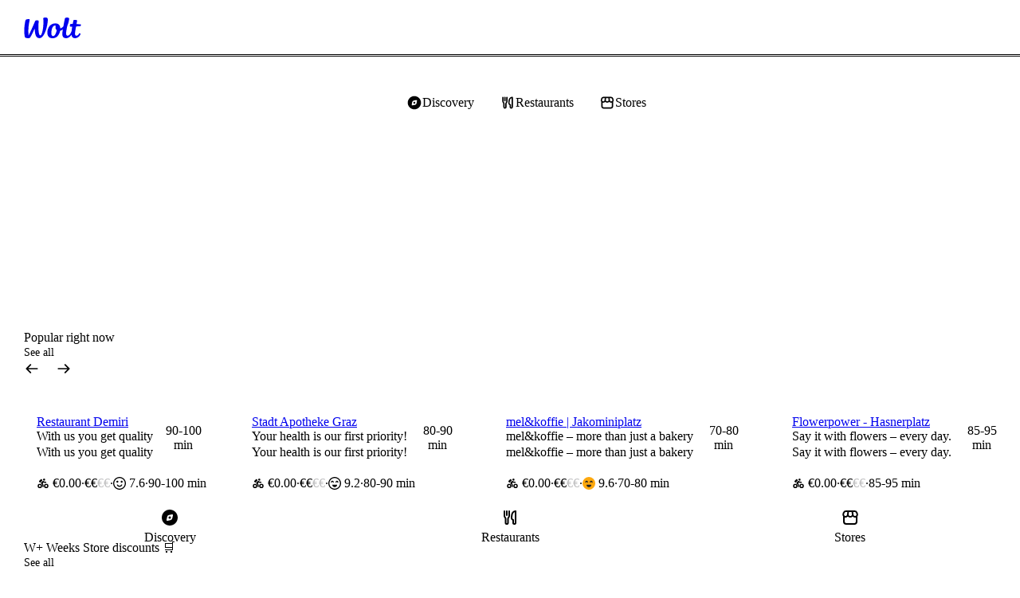

--- FILE ---
content_type: text/css
request_url: https://wolt-com-static-assets.wolt.com/client-js-modules-discovery-containers-DiscoveryPage-DiscoveryPage-f7d235810069427098eb2.chunk.css
body_size: 1186
content:
.rxbiw5w{font:var(--cb-font-caption);color:var(--cb-color-text-subdued);max-width:1600px;margin:0 auto;padding:0 16px 48px}@media screen and (width>=640px){.rxbiw5w{border-top:1px solid var(--cb-color-border);padding:48px var(--side-padding)}}.b19od5e4{align-items:center;gap:8px;margin-bottom:24px;display:flex}.f1fo36en{color:var(--cb-color-text);font-weight:700}.dgkmnt2{grid-template-columns:1fr;gap:8px 48px;margin:0;list-style:none;display:grid}@media screen and (width>=640px){.dgkmnt2{grid-template-columns:1fr 1fr}}@media screen and (width>=1281px){.dgkmnt2{grid-template-columns:1fr 1fr 1fr}}.s1c4jy4c{color:inherit}.w1digbw7{flex-direction:column;display:flex}.tl2tv1j{font:var(--cb-font-title);text-align:start;color:var(--cb-color-text);margin:16px;font-weight:700}.bmvbb3o{flex-direction:column;gap:24px;margin:16px;display:flex}.io1z33s{align-items:center;display:flex}.ir2tian{aspect-ratio:1;width:40px;height:40px;margin-inline-end:16px}.blpm652{font:var(--cb-font-body-label);color:var(--cb-color-text)}.b1n7opkj{font:var(--cb-font-caption);color:var(--cb-color-text-subdued)}.dw96rwx{font:var(--cb-font-footnote);color:var(--cb-color-text-subdued);margin:0 16px}.l1ncd3ad{border-bottom:1px solid var(--cb-color-border-subdued);margin:8px 16px 12px}.b1ga5ens{padding:16px}.t1iy0q4d{font:var(--cb-font-title);text-align:center;color:var(--cb-color-fixed-white);margin:24px 0 12px;padding-inline:16px;font-weight:700}@media screen and (width<=639px){.t1iy0q4d{margin-top:16px;margin-bottom:8px}}.ij6i50q{aspect-ratio:75/56;width:100%;height:auto;margin:0 auto;display:block}@media screen and (width<=639px){.ij6i50q{margin-top:-32px}}.dqepu0d{font:var(--cb-font-body);color:var(--cb-color-fixed-white);text-align:center;margin:0 16px 16px}@media screen and (width<=639px){.dqepu0d{font:var(--cb-font-caption)}}.b129rko6{padding:16px}.rcuzx90{pointer-events:none;z-index:1;flex-direction:row;justify-content:center;width:100%;margin-block-end:32px;display:flex;position:fixed;bottom:0;left:0;right:0}@media screen and (width<=639px){.rcuzx90{padding-inline:var(--side-padding);margin-block-end:80px}}.s6iqw7d{font:var(--cb-font-caption-label);border-radius:var(--cb-corner-radius-medium);background-color:var(--cb-color-bg-fill);max-width:480px;color:var(--cb-color-bg);pointer-events:auto;justify-content:center;padding:12px 0;display:flex}@media screen and (width<=639px){.s6iqw7d{width:100%;max-width:100%;height:var(--s6iqw7d-0)}}.h1vnhjzu{font:var(--cb-font-caption-label);visibility:hidden;border-radius:var(--cb-corner-radius-medium);background-color:var(--cb-color-bg-fill);max-width:480px;color:var(--cb-color-bg);justify-content:center;padding:12px 0;display:flex;position:absolute}@media screen and (width<=639px){.h1vnhjzu{margin-inline:var(--side-padding);width:calc(100% - var(--side-padding)*2);max-width:calc(100% - var(--side-padding)*2)}}.s27txj1{text-overflow:ellipsis;white-space:nowrap;text-align:center;width:fit-content;padding-inline:16px;overflow:hidden}@media screen and (width<=639px){.s27txj1{width:100%;white-space:var(--s27txj1-0);-webkit-line-clamp:2;-webkit-box-orient:vertical;display:-webkit-box}}.ha7p1bc{visibility:hidden;text-align:center;white-space:nowrap;padding-inline:16px}.t1qs0dqb{font:var(--cb-font-caption)}.t1qs0dqb strong{font:var(--cb-font-caption-label);color:var(--cb-color-text-brand)}.s1oo2h7r{font:var(--cb-font-footnote)}.wqvnjlb{padding-inline:var(--wcom-side-padding);justify-content:center;display:flex}@media screen and (width<=639px){.r1sqtyxw{padding-inline:var(--wcom-side-padding)}}.rt9ohsb{padding-bottom:5.5rem}.sod0gif+.sod0gif{border-top:1px solid var(--cb-color-border)}.s3norky{padding:16px 16px 0}.mzsneov{font:var(--cb-font-title);margin:0;padding:16px 16px 0}.fio936p{padding:0 16px 16px}.fe3n981{border-radius:var(--cb-corner-radius-medium);transition:box-shadow .12s ease-in;position:relative}.c1smex7e{z-index:1;top:27.2px;position:absolute;inset-inline-start:16px}.t16l6pk8{padding-bottom:20px}.te7l3xj{justify-content:space-between;align-items:end;gap:16px;display:flex}.s3d7ju0{margin-bottom:var(--s3d7ju0-0)}@media screen and (width<=639px){.s3d7ju0{margin-bottom:16px;margin-inline:var(--s3d7ju0-1)}}.s3d7ju0:empty{display:none}.ohw1u0f{align-items:center;gap:8px;display:flex}@media screen and (width<=639px){.ohw1u0f{padding:0 var(--side-padding)}}.hnhc5te{justify-content:flex-start;align-items:center;padding-top:8px;display:flex}@media screen and (width<=639px){.hnhc5te{padding-inline:var(--side-padding)}}.p1klg448{justify-content:flex-start;align-items:center;display:flex}.l12p8zzo{justify-content:center;align-items:center;padding-bottom:32px;display:flex}.srh7yn{background:0 0;border:none;outline:none;flex-shrink:0;display:inline-block;position:relative}
/*# sourceMappingURL=https://sourcemaps.internal.wolt.com/wolt-com/client-js-modules-discovery-containers-DiscoveryPage-DiscoveryPage-f7d235810069427098eb2.chunk.css.map*/

--- FILE ---
content_type: text/javascript
request_url: https://wolt-com-static-assets.wolt.com/client-js-modules-discovery-containers-DiscoveryPage-DiscoveryPage-2717ec7a2fa2f37ed2f1.chunk.js
body_size: 15927
content:
"use strict";(self.__LOADABLE_LOADED_CHUNKS__=self.__LOADABLE_LOADED_CHUNKS__||[]).push([[63520],{93588(Te,U,s){s.d(U,{l:()=>H});var $=s(678525),Q=s(282085),ye=s(108769),F=s(139081),c=s(403806),m=s(466722),I=s(930745),B=s(850705),Z=s(916031),pe=s(362902),se=s(89934),X=s(824438),S=s(851407),g=s(911697),q=s(743279),De=s(926780);const Ie=(0,I.I)("div")({name:"Root",class:"rcuzx90",propsAsIs:!1}),ve=()=>({$isDoubleRowMobile:M})=>M?"64px":"auto",O=(0,I.I)("div")({name:"StyledToast",class:"s6iqw7d",propsAsIs:!1,vars:{"s6iqw7d-0":[ve()]}}),d=(0,B.P)(O),w=(0,I.I)("div")({name:"HiddenToast",class:"h1vnhjzu",propsAsIs:!1}),Y=()=>({$isDoubleRowMobile:M})=>M?"normal":"nowrap",ge=(0,I.I)("div")({name:"StyledToastContent",class:"s27txj1",propsAsIs:!1,vars:{"s27txj1-0":[Y()]}}),W=(0,B.P)(ge),z=(0,I.I)("div")({name:"HiddenToastContent",class:"ha7p1bc",propsAsIs:!1}),ie=(0,I.I)("span")({name:"Text",class:"t1qs0dqb",propsAsIs:!1}),C=()=>pe.A,J=(0,I.I)(C())({name:"StyledPopover",class:"s1oo2h7r",propsAsIs:!0}),ae={secretEase:[.5,.1,.25,.1],easeOutCubic:[.2,.6,.4,1],inSine:[.5,0,.9,.7]},K={initial:{width:(0,se.a)(64),y:32,opacity:0},visible:M=>({y:0,opacity:1,width:M?"100%":"auto",transition:{y:{ease:ae.easeOutCubic,duration:.3},opacity:{ease:"linear",duration:.15},width:{ease:ae.secretEase,duration:.4,delay:.4}}}),exit:{y:16,opacity:0,transition:{y:{ease:ae.inSine,duration:.2},opacity:{ease:"linear",duration:.2}}}},P={initial:{opacity:0},visible:{opacity:1,transition:{ease:"linear",duration:.4,delay:.4}}},T=M=>M.replaceAll("**",""),x=({className:M,mdText:h})=>{const ee=(0,S.U)("screen and (max-width: 639px)"),te=(0,F.useRef)(null),V=(0,F.useRef)(null),[ne,D]=(0,F.useState)(null),de=(0,F.useRef)(null),re=(0,F.useRef)(null),[fe,Ce]=(0,F.useState)(!1),[Se,xe]=(0,F.useState)(!1),y=(0,X.j)()?!0:ee,Ae=(0,F.useCallback)(()=>{const Re=te?.current?.clientWidth;if(!(0,q.R)(Re))return;const tt=V?.current?.clientWidth??32;D(tt>=Re&&y?2:1)},[y,te,V]),$e=(0,F.useCallback)(()=>{if(!re.current)return;const Re=y&&re.current.clientHeight<re.current.scrollHeight,tt=!y&&re.current.clientWidth<re.current.scrollWidth;Ce(!!(Re||tt))},[re,y]),ot=(0,F.useMemo)(()=>(0,ye.debounce)(()=>{Ae(),$e()},300),[$e,Ae]);(0,g.w)(te,ot);const et=(0,F.useMemo)(()=>(0,De.M)(h),[h]),lt=(0,F.useMemo)(()=>T(h),[h]),[gt,dt]=(0,F.useState)(!0),yt=1e4;return(0,F.useEffect)(()=>{const Re=setTimeout(()=>dt(!1),yt);return()=>clearTimeout(Re)},[dt]),(0,$.jsx)($.Fragment,{children:(0,$.jsxs)(Ie,{className:M,children:[(0,q.R)(ne)&&(0,$.jsxs)(Z.N,{children:[gt&&(0,$.jsx)(d,{"aria-live":"polite",ref:de,variants:K,initial:"initial",animate:"visible",exit:"exit",onMouseEnter:()=>xe(!0),onMouseLeave:()=>xe(!1),custom:y,$isDoubleRowMobile:ne===2,className:m.hf.medium,children:(0,$.jsx)(W,{ref:re,variants:P,initial:"initial",animate:"visible",exit:"initial",onAnimationComplete:$e,$isDoubleRowMobile:ne===2,children:(0,$.jsx)(ie,{children:et})},"toastContent")},"toast"),(0,$.jsx)(J,{style:{padding:(0,se.a)(8),width:de.current?.clientWidth},positionRef:de,placement:"top",show:Se&&fe,offset:6,rendering:"inline",children:lt})]}),(0,$.jsx)(w,{ref:te,"aria-hidden":"true",className:m.hf.medium,children:(0,$.jsx)(z,{ref:V,children:(0,$.jsx)(ie,{children:et})})})]})})};s(895820);var N=s(653993),_=s(610194);const H=M=>{const h=(0,Q.c)(7),{className:ee}=M,{data:te}=(0,c._H)(),{data:V}=(0,_.L)(te?.country),{error:ne,onExposure:D,variant:de}=(0,N.s)(),re=de===null||de==="toast"||!de&&ne!==void 0;let fe,Ce;if(h[0]!==D||h[1]!==V?(fe=()=>{(0,ye.isObject)(V)&&D()},Ce=[D,V],h[0]=D,h[1]=V,h[2]=fe,h[3]=Ce):(fe=h[2],Ce=h[3]),(0,F.useEffect)(fe,Ce),!(0,ye.isObject)(V)||!re)return null;let Se;return h[4]!==ee||h[5]!==V.toast_text?(Se=(0,$.jsx)(x,{mdText:V.toast_text,className:ee}),h[4]=ee,h[5]=V.toast_text,h[6]=Se):Se=h[6],Se}},106157(Te,U,s){s.d(U,{p:()=>c});var $=s(282085),Q=s(139081),ye=s(565501),F=s(225038);const c=()=>{const m=(0,$.c)(14),{productPreviewModalProps:I,setProductPreviewModalProps:B}=(0,F.e)(),Z=(0,ye.zy)(),pe=(0,Q.useRef)(Z);let se;m[0]!==Z||m[1]!==I?.show||m[2]!==B?(se=()=>{Z!==pe.current&&(I?.show===!0&&B(void 0),pe.current=Z)},m[0]=Z,m[1]=I?.show,m[2]=B,m[3]=se):se=m[3];let X;m[4]!==Z||m[5]!==I||m[6]!==B?(X=[Z,I,B],m[4]=Z,m[5]=I,m[6]=B,m[7]=X):X=m[7],(0,Q.useEffect)(se,X);let S;m[8]!==I?.show||m[9]!==B?(S=()=>()=>{I?.show===!0&&B(void 0)},m[8]=I?.show,m[9]=B,m[10]=S):S=m[10];let g;m[11]!==I||m[12]!==B?(g=[I,B],m[11]=I,m[12]=B,m[13]=g):g=m[13],(0,Q.useEffect)(S,g)}},219367(Te,U,s){s.d(U,{_n:()=>ie});var $=s(996761),Q=s.n($),ye=s(841207),F=s.n(ye),c=s(500362),m=s.n(c),I=s(754423),B=s.n(I),Z=s(286896),pe=s.n(Z),se=s(124647),X=s.n(se),S=s(485387),g=s.n(S),q=s(584022),De=s.n(q),Ie=s(246239),ve=s.n(Ie),O=s(139081),d=s(258006),w=s(73391),Y=s(519166);const W=(()=>{const J={},ae={};return K=>{const[P,T]=(0,O.useState)(J[K]??null);(0,O.useEffect)(()=>{const _=ae[K]??new Set;ae[K]=_;const H=M=>{T(M)};return _.add(H),()=>{_.delete(H)}},[K]);const x=(0,O.useCallback)(_=>{J[K]=_,ae[K]?.forEach(H=>H(_))},[K]),N=(0,O.useCallback)(()=>{delete J[K],ae[K]?.forEach(_=>_(null))},[K]);return[P,x,N]}})(),z=J=>({key:{key:ae,classification:K},initialValue:P})=>{const[T,x,N]=W(ae),[_,H,M]=J(ae),{consents:h,hasReceivedConsentEvent:ee}=(0,Y.uC)(),te=K==="required"||ee&&h[K],V=(0,d.Z)(te);(0,O.useEffect)(()=>{V===!1&&te&&T!==null?(H(T),N()):V===!0&&!te&&_!==null&&(x(_),M())},[te,V,T,_,H,M,x,N]);const ne=te?_:T,D=(0,O.useCallback)(de=>{te?H(de):x(de)},[te,H,x]);return[ne??P,D,M]},ie=z(w.Mj),C=z(w.Fo)},322601(Te,U,s){s.d(U,{L:()=>ae});var $=s(584022),Q=s.n($),ye=s(147035),F=s.n(ye),c=s(889972),m=s.n(c),I=s(837435),B=s.n(I),Z=s(296670),pe=s.n(Z),se=s(823599),X=s.n(se),S=s(139081),g=s(377710),q=s(167664),De=s(959186),Ie=s(148651),ve=s(280597),O=s(678944),d=s(73391),w=s(599502),Y=s(970859),ge=s(154649),W=s(822506);const z="subscription-payment-method-notification",ie="subscription-payment-error-dismissed",C="wolt-rewards-discoverability.details.close-button",J="wolt-plus-discovery-payment-failure-notification-web",ae=()=>{const K=(0,ge.u)(J)==="treatment",{formatMessage:P}=(0,w.tz)(),T=(0,De.l)(["/:language/discovery"]),[x,N]=(0,d.Fo)(ie),{locale:_}=(0,w.tz)(),{data:H}=(0,Ie.Q)(),{subscriptions:M}=H??{},{notificationBanner:h,plan:ee}=(0,S.useMemo)(()=>M?.find(fe=>fe.notificationBanner?.type==="error"),[M])||{},te=(0,S.useMemo)(()=>{if(!(typeof window>"u"||!T))return new URLSearchParams(`${g.fd}=${window.location.pathname}`).toString()},[T]),{push:V}=(0,q.Zp)(),ne=(0,S.useCallback)(()=>{const fe=(0,Y.p)("/:language/me/subscription/:planId/payment-method",{language:_,planId:ee?.id});V({pathname:fe,search:te})},[_,V,ee?.id,te]),D=(0,ve.E)(),de=(0,O.V)(),re=T&&(x||!K);(0,S.useEffect)(()=>()=>{de(z)},[de]),(0,S.useEffect)(()=>{if(!h||re||!ee){de(z);return}const{title:fe,subtitle:Ce,actions:Se,type:xe}=h,be=Se?.find($e=>$e.variant==="primary")?.text,y=T?P({id:C}):void 0,Ae=T?"featured":"subscription_manage";W.Ep.woltPlusPaymentFailureOverlay({source:Ae,subscriptionPlan:ee.id}),D({actions:be?{primary:{onClick:()=>{ne(),W.Ep.woltPlusPaymentFailureInteractionUpdate({source:Ae,subscriptionPlan:ee.id})},text:be},secondary:y?{onClick:()=>{N("true"),W.Ep.woltPlusPaymentFailureInteractionClose({source:Ae,subscriptionPlan:ee.id})},text:y}:void 0}:void 0,content:Ce,icon:{type:"variant",variant:xe},id:z,title:fe})},[D,h,ne,T,P,N,ee,de,re])}},363804(Te,U,s){s.r(U)},558439(Te,U,s){s.r(U),s.d(U,{DiscoveryPageCityLocation:()=>Bn,DiscoveryPageCityLocationItemDetails:()=>Nn,DiscoveryPageCityLocationPedregal:()=>Vn,DiscoveryPageCityLocationRestaurants:()=>Wn,DiscoveryPageCityLocationStores:()=>Hn,DiscoveryPageDisplayLocation:()=>xn,DiscoveryPageDisplayLocationItemDetails:()=>bn,DiscoveryPageDisplayLocationPedregal:()=>Kn,DiscoveryPageDisplayLocationRestaurants:()=>An,DiscoveryPageDisplayLocationStores:()=>Rn,DiscoveryPageDistrictLocation:()=>Un,DiscoveryPageDistrictLocationPedregal:()=>kn,DiscoveryPageDistrictLocationRestaurants:()=>$n,DiscoveryPageDistrictLocationStores:()=>Fn});var $=s(584022),Q=s(978964),ye=s(147035),F=s(958394),c=s(678525),m=s(282085),I=s(139081),B=s(912495),Z=s(824438),pe=s(148310),se=s(565501),X=s(599502),S=s(743279),g=s(970859),q=s(606210),De=s(346282),Ie=s(774841),ve=s(540360),O=s(475552),d=s(892245),w=s(320063),Y=s(846590),ge=s(219367),W=s(154649),z=s(432130),ie=s(783723),C=s(930745),J=s(880374),ae=s(830418);const K=(0,C.I)("div")({name:"Wrapper",class:"w1digbw7",propsAsIs:!1}),P=(0,C.I)("div")({name:"Title",class:"tl2tv1j",propsAsIs:!1}),T=(0,C.I)("div")({name:"Benefits",class:"bmvbb3o",propsAsIs:!1}),x=(0,C.I)("div")({name:"Item",class:"io1z33s",propsAsIs:!1}),N=(0,C.I)("img")({name:"Image",class:"ir2tian",propsAsIs:!1}),_=(0,C.I)("div")({name:"BulletTitle",class:"blpm652",propsAsIs:!1}),H=(0,C.I)("div")({name:"BulletDescription",class:"b1n7opkj",propsAsIs:!1}),M=(0,C.I)("div")({name:"Description",class:"dw96rwx",propsAsIs:!1}),h=(0,C.I)("div")({name:"Line",class:"l1ncd3ad",propsAsIs:!1}),ee=(0,C.I)("div")({name:"ButtonWrapper",class:"b1ga5ens",propsAsIs:!1}),te=t=>{const e=(0,m.c)(22),{titleId:n,details:i,onGotItClick:a}=t,{title:r,bulletPoints:o,disclaimer:l,formattedDisclaimer:v,actions:u}=i;let f;e[0]===Symbol.for("react.memo_cache_sentinel")?(f={name:"woltRewardsIntroInfoView"},e[0]=f):f=e[0],(0,J.B)(f);let E;e[1]!==r||e[2]!==n?(E=(0,c.jsx)(P,{id:n,children:r}),e[1]=r,e[2]=n,e[3]=E):E=e[3];let p;e[4]!==o?(p=o.map(V),e[4]=o,e[5]=p):p=e[5];let L;e[6]!==p?(L=(0,c.jsx)(T,{children:p}),e[6]=p,e[7]=L):L=e[7];let b;e[8]===Symbol.for("react.memo_cache_sentinel")?(b=(0,c.jsx)(h,{}),e[8]=b):b=e[8];let j;e[9]!==l||e[10]!==v?(j=v?(0,ae.k)(v.text,v.formatting.map(ne)):l,e[9]=l,e[10]=v,e[11]=j):j=e[11];let A;e[12]!==j?(A=(0,c.jsx)(M,{children:j}),e[12]=j,e[13]=A):A=e[13];let G;e[14]!==u||e[15]!==a?(G=u?.[0]!==void 0?(0,c.jsx)(ee,{children:(0,c.jsx)(ie.$n,{size:"medium",variant:"primary",stretch:!0,onClick:()=>{a()},children:u[0].title})}):null,e[14]=u,e[15]=a,e[16]=G):G=e[16];let R;return e[17]!==E||e[18]!==L||e[19]!==A||e[20]!==G?(R=(0,c.jsxs)(K,{children:[E,L,b,A,G]}),e[17]=E,e[18]=L,e[19]=A,e[20]=G,e[21]=R):R=e[21],R};s(700215);function V(t){return(0,c.jsxs)(x,{children:[(0,c.jsx)(N,{src:t.icon.url,alt:"",width:"40",height:"40"}),(0,c.jsxs)("div",{children:[(0,c.jsx)(_,{children:t.title}),(0,c.jsx)(H,{children:t.description})]})]},t.title)}function ne(t){return{...t,formatType:t.format_type}}var D=s(822506);const de=(0,C.I)("div")({name:"Title",class:"t1iy0q4d",propsAsIs:!1}),re=(0,C.I)("img")({name:"Image",class:"ij6i50q",propsAsIs:!1}),fe=(0,C.I)("div")({name:"Description",class:"dqepu0d",propsAsIs:!1}),Ce=(0,C.I)("div")({name:"ButtonWrapper",class:"b129rko6",propsAsIs:!1}),Se=t=>{const e=(0,m.c)(16),{titleId:n,introduction:i,onLearnMoreClick:a}=t,{title:r,description:o,image:l,actions:v}=i;let u;e[0]===Symbol.for("react.memo_cache_sentinel")?(u={name:"woltRewardsIntroView"},e[0]=u):u=e[0],(0,J.B)(u);let f;e[1]!==l.url?(f=(0,c.jsx)(re,{src:l.url,alt:"",width:"600",height:"400"}),e[1]=l.url,e[2]=f):f=e[2];let E;e[3]!==r||e[4]!==n?(E=(0,c.jsx)(de,{id:n,children:r}),e[3]=r,e[4]=n,e[5]=E):E=e[5];let p;e[6]!==o?(p=(0,c.jsx)(fe,{children:o}),e[6]=o,e[7]=p):p=e[7];let L;e[8]!==v?.[0]||e[9]!==a?(L=v?.[0]!==void 0?(0,c.jsx)(Ce,{children:(0,c.jsx)(ie.$n,{size:"large",variant:"transparent",stretch:!0,onClick:()=>{a(),D.Ep.woltRewardsIntroInteractionLearnMore()},children:v?.[0].title})}):null,e[8]=v?.[0],e[9]=a,e[10]=L):L=e[10];let b;return e[11]!==f||e[12]!==E||e[13]!==p||e[14]!==L?(b=(0,c.jsxs)("div",{children:[f,E,p,L]}),e[11]=f,e[12]=E,e[13]=p,e[14]=L,e[15]=b):b=e[15],b};s(977761);const xe=(0,z.g)({index:{title:null,titleVisibility:"always",screenBackground:({onboardingData:t})=>`linear-gradient(19deg, rgba(32, 33, 37, 0.43) 0%, rgba(32, 33, 37, 0.00) 74.39%), ${t.index.background}`,screen:({onboardingData:t,navigation:e,mainHeadingId:n})=>(0,c.jsx)(Se,{titleId:n,introduction:t.index,onLearnMoreClick:()=>e.goTo("details")})},details:{title:null,titleVisibility:"always",screen:({onboardingData:t,onClose:e,mainHeadingId:n})=>(0,c.jsx)(te,{titleId:n,details:t.details,onGotItClick:()=>e?.()})}});var be=s(133882),y=s(599237),Ae=s(62461),$e=s(136480),ot=s(149739);const et=y.type({name:y.string,url:y.string}),lt=y.type({title:y.string,type:y.string,track_id:y.union([y.string,y.undefined])}),gt=y.type({title:y.string,description:y.string,icon:et}),dt=y.type({track_id:y.string,title:y.string,title_alignment:y.string,description:y.string,description_alignment:y.string,actions:y.array(lt)}),yt=y.type({track_id:y.string,title:y.string,title_alignment:y.string,bullet_points:y.array(gt),disclaimer:y.string,formatted_disclaimer:y.type({text:y.string,formatting:y.array(y.type({format_type:y.literal("url"),url:y.string,text:y.string}))}),actions:y.array(lt)}),Re=y.type({id:y.string,background_color:y.string,image:et,introduction:dt,modal:yt}),tt=y.partial({wolt_loyalty_program:Re}),Rt=y.type({onboarding_screens:tt}),Bt=t=>(0,$e.A)(Rt,Ae.Zr.get("/loyalty-gateway/v1/onboarding",{headers:{"App-Language":(0,ot.L)(t),"App-Locale":(0,ot.L)(t)}}),{reportErrors:!0}).then(e=>e.data),Nt=t=>{const{wolt_loyalty_program:e}=t?.onboarding_screens;return e?{index:{id:e.id,image:e.image,background:e.background_color,title:e.introduction.title,trackId:e.introduction.track_id,description:e.introduction.description,actions:e.introduction.actions.map(n=>({title:n.title,type:n.type,trackId:n?.track_id}))},details:{trackId:e.modal.track_id,title:e.modal.title,bulletPoints:e.modal.bullet_points,disclaimer:e.modal.disclaimer,formattedDisclaimer:e.modal.formatted_disclaimer,actions:e.modal.actions.map(n=>({title:n.title,type:n.type,trackId:n?.track_id}))}}:void 0},Wt=t=>{const e=(0,m.c)(18),{skipApiCall:n,isDiscoveryLoaded:i}=t,{user:a}=(0,O.hD)(),{locale:r}=(0,X.tz)(),o=a?.id;let l;e[0]!==r||e[1]!==o?(l=["wolt-rewards-onboarding",o,r],e[0]=r,e[1]=o,e[2]=l):l=e[2];let v;e[3]!==r?(v=()=>Bt(r),e[3]=r,e[4]=v):v=e[4];let u;e[5]!==i||e[6]!==n||e[7]!==a?.id?(u=!n&&i&&(0,S.R)(a?.id),e[5]=i,e[6]=n,e[7]=a?.id,e[8]=u):u=e[8];let f;e[9]!==l||e[10]!==v||e[11]!==u?(f={queryKey:l,queryFn:v,enabled:u},e[9]=l,e[10]=v,e[11]=u,e[12]=f):f=e[12];const E=(0,be.I)(f);let p;e:{if(E.data){let j;e[13]!==E.data?(j=Nt(E.data),e[13]=E.data,e[14]=j):j=e[14],p=j;break e}p=void 0}const L=p;let b;return e[15]!==L||e[16]!==E?(b={...E,data:L},e[15]=L,e[16]=E,e[17]=b):b=e[17],b},Ht="woltRewardsOnboarding",Ut=t=>{const e=(0,m.c)(21),{isDiscoveryLoaded:n}=t,{user:i}=(0,O.hD)(),a=(0,W.u)("use_wolt_points")==="true",r=(0,Y.x)(),o=(0,w.lJ)();let l;e[0]===Symbol.for("react.memo_cache_sentinel")?(l={key:(0,ve.Pl)({area:"localStorage",key:Ht,description:"Wolt Rewards onboarding modal seen",classification:"required"})},e[0]=l):l=e[0];const[v,u]=(0,ge._n)(l),[f,E]=(0,I.useState)(!0),p=v==="true"||!a;let L;e[1]!==n||e[2]!==p?(L={skipApiCall:p,isDiscoveryLoaded:n},e[1]=n,e[2]=p,e[3]=L):L=e[3];const{data:b}=Wt(L);let j;e[4]!==u?(j=()=>{u("true"),E(!1)},e[4]=u,e[5]=j):j=e[5];const A=j,R=`${(0,I.useId)()}-title`;if(!a||b===void 0||v==="true"||!i||r||o)return null;let k;e[6]!==A?(k=()=>{A()},e[6]=A,e[7]=k):k=e[7];let oe,Le;e[8]===Symbol.for("react.memo_cache_sentinel")?(oe={height:"100%"},Le={desktop:{maxWidth:500,maxHeight:800,modalType:"centered",animationStyle:"default"}},e[8]=oe,e[9]=Le):(oe=e[8],Le=e[9]);let le;e[10]!==A?(le=()=>{A()},e[10]=A,e[11]=le):le=e[11];let Pe;e[12]!==b||e[13]!==le||e[14]!==R?(Pe=(0,c.jsx)(xe,{activeTitleId:R,autoResize:!0,onboardingData:b,onClose:le}),e[12]=b,e[13]=le,e[14]=R,e[15]=Pe):Pe=e[15];let ue;return e[16]!==f||e[17]!==k||e[18]!==Pe||e[19]!==R?(ue=(0,c.jsx)(d.a,{"aria-labelledby":R,show:f,shouldCloseOnEsc:!0,onRequestClose:k,style:oe,responsivenessConfigs:Le,children:Pe}),e[16]=f,e[17]=k,e[18]=Pe,e[19]=R,e[20]=ue):ue=e[20],ue};var $t=s(106157),wn=s(11624),Ft=s(312328);const vt=t=>{if(!t?.sections)return;const e=t.sections.map(n=>n.template==="product-line-navigation-large"?n:void 0).find(S.R);if(Ft.Vl.is(e)&&e.items.some(i=>i.link.type==="category-page"))return e};var Kt=s(428394);const Vt=(t,e)=>t?.items?t.items.map(n=>{const i=(0,Kt.J)(n.link,{language:e.language,city:e.citySlug,district:e.districtSlug,country:e.countrySlug},n.title);return{id:n.name,text:n.title,image:{light:{url:n.appbar_image.light.url,blurhash:n.appbar_image.light.blurhash??null},dark:{url:n.appbar_image.dark.url,blurhash:n.appbar_image.dark.blurhash??null}},to:i}}):[],kt=(t,e)=>{const n=vt(t);return Vt(n,e)};var wt=s(93588),zt=s(322601),Gt=s(515844),_e=s(823359),Qt=s(837185),he=s(785032),Tt=s(11335),Yt=s(446415),Jt=s(957477),Zt=s(552724),Xt=s(871313),qt=s(487573),en=s(675285),tn=s(644811),nn=s(758774),ft=s(441022);const sn=(0,C.I)("div")({name:"Root",class:"r1sqtyxw",propsAsIs:!1}),an=()=>{const t=(0,m.c)(5),e=(0,X.tz)();let n;t[0]!==e?(n=e.formatMessage({id:"common.loading"}),t[0]=e,t[1]=n):n=t[1];let i;t[2]===Symbol.for("react.memo_cache_sentinel")?(i=(0,c.jsxs)("div",{"aria-busy":"true",children:[(0,c.jsx)(ft.S_,{}),(0,c.jsx)(ft.hA,{}),(0,c.jsx)(ft.hA,{})]}),t[2]=i):i=t[2];let a;return t[3]!==n?(a=(0,c.jsx)(sn,{"aria-live":"polite","aria-label":n,children:i}),t[3]=n,t[4]=a):a=t[4],a};s(927936);var rn=s(979091),on=s(482974),ln=s(216220);const dn=(0,C.I)("div")({name:"LinkRoot",class:"l12p8zzo",propsAsIs:!1}),cn=()=>Yt.N,un=(0,C.I)(cn())({name:"SeeAllLink",class:"srh7yn",propsAsIs:!0}),mn={discovery:"featured",restaurants:"restaurants",retail:"retail",drive:"drive"},gn=t=>{const e=(0,m.c)(67),{activeLocationCoordinates:n,cityName:i,citySlug:a,countryName:r,countrySlug:o,defaultHeadingTitle:l,discoveryData:v,discoveryPageId:u,districtName:f,districtSlug:E,headingTitle:p,isLocationSet:L,linkedDataSchema:b,metadataTitle:j,seeAllHref:A,shouldShowHeadingTitle:G,shouldShowHiddenHeading:R,subHeadingTitle:k,telemetry:oe,isWoltPlusRebrandingEnabled:Le,onCategoryPillsVisibilityChange:le}=t,{formatMessage:Pe}=(0,X.tz)(),{data:ue,isLoadingDiscovery:ce,error:Fe,retry:Ke,notFound:ct}=v,Ve=(0,he.EG)();let ke;e[0]!==u||e[1]!==Ve?(ke=Ve.find(me=>me.id===u)?.trackId,e[0]=u,e[1]=Ve,e[2]=ke):ke=e[2];const Ne=ke,Me=Ne&&Ne!=="drive"?mn[Ne]:void 0,[we,nt]=(0,en.s)();let ze,Ge;e[3]!==u||e[4]!==we||e[5]!==nt?(ze=()=>()=>{u==="discovery"&&!we&&nt(!0)},Ge=[u,we,nt],e[3]=u,e[4]=we,e[5]=nt,e[6]=ze,e[7]=Ge):(ze=e[6],Ge=e[7]),(0,I.useEffect)(ze,Ge);const je=(0,rn.T)(ue);let Qe;e[8]!==Me||e[9]!==ue||e[10]!==je?(Qe={data:ue,discoveryFilterProps:je,viewName:Me},e[8]=Me,e[9]=ue,e[10]=je,e[11]=Qe):Qe=e[11],(0,_e.aY)(Qe);const st=ue?.city_data?.slug,Ye=ue?.telemetry_response_id;let We;e[12]!==n||e[13]!==Me||e[14]!==st||e[15]!==Ye||e[16]!==Ne?(We={citySlug:st,view:Me,telemetryResponseId:Ye,trackId:Ne,activeLocationCoordinates:n},e[12]=n,e[13]=Me,e[14]=st,e[15]=Ye,e[16]=Ne,e[17]=We):We=e[17];const{clickEventCreator:it,impressionEventCreator:at,clickSeeAllEventCreator:rt}=(0,Xt.x)(We);if(Fe){let me;return e[18]!==Fe||e[19]!==ce||e[20]!==Ke?(me=(0,c.jsx)(nn.P,{error:Fe,isLoading:ce,retry:Ke}),e[18]=Fe,e[19]=ce,e[20]=Ke,e[21]=me):me=e[21],me}if(ct){let me;return e[22]===Symbol.for("react.memo_cache_sentinel")?(me=(0,c.jsx)(Zt.M,{}),e[22]=me):me=e[22],me}if(ce||!ue||!L){let me;e[23]!==j?(me=j&&(0,c.jsx)(qt.OS,{title:j,titleTemplate:"metadata.header-with-pipe"}),e[23]=j,e[24]=me):me=e[24];let qe;e[25]!==u||e[26]!==p?(qe=u==="discovery"?(0,c.jsx)(an,{}):(0,c.jsx)(ln.x,{title:p}),e[25]=u,e[26]=p,e[27]=qe):qe=e[27];let mt;return e[28]!==me||e[29]!==qe?(mt=(0,c.jsxs)(c.Fragment,{children:[me,qe]}),e[28]=me,e[29]=qe,e[30]=mt):mt=e[30],mt}let He;e[31]!==Pe||e[32]!==p||e[33]!==R?(He=R&&(0,c.jsx)("h1",{className:Jt.d,children:p??Pe({id:"nav.label-tab-discovery"})}),e[31]=Pe,e[32]=p,e[33]=R,e[34]=He):He=e[34];let Ue;e[35]!==i||e[36]!==r||e[37]!==je||e[38]!==f||e[39]!==b?(Ue=b==="discoveryCarousel"?(0,c.jsx)(tn.Y,{filteredSections:je.filteredSections,countryName:r,cityName:i,districtName:f}):null,e[35]=i,e[36]=r,e[37]=je,e[38]=f,e[39]=b,e[40]=Ue):Ue=e[40];let Je;e[41]!==j?(Je={title:j},e[41]=j,e[42]=Je):Je=e[42];const Pt=p??l;let Ze;e[43]!==Me||e[44]!==a||e[45]!==it||e[46]!==rt||e[47]!==o||e[48]!==ue||e[49]!==je||e[50]!==E||e[51]!==at||e[52]!==Le||e[53]!==le||e[54]!==G||e[55]!==k||e[56]!==Je||e[57]!==Pt||e[58]!==oe?(Ze=(0,c.jsx)(on.k,{discoveryViewName:Me,"data-test-id":"MainDiscoveryContent",data:ue,clickEventCreator:it,impressionEventCreator:at,clickSeeAllEventCreator:rt,metadata:Je,headingTitle:Pt,subHeadingTitle:k,discoveryFilterProps:je,citySlug:a,districtSlug:E,countrySlug:o,shouldShowHeadingTitle:G,sectionTelemetry:oe,isWoltPlusRebrandingEnabled:Le,onCategoryPillsVisibilityChange:le},ue.track_id),e[43]=Me,e[44]=a,e[45]=it,e[46]=rt,e[47]=o,e[48]=ue,e[49]=je,e[50]=E,e[51]=at,e[52]=Le,e[53]=le,e[54]=G,e[55]=k,e[56]=Je,e[57]=Pt,e[58]=oe,e[59]=Ze):Ze=e[59];let Xe;e[60]!==A?(Xe=A?(0,c.jsx)(dn,{children:(0,c.jsx)(un,{to:A,children:(0,c.jsx)(X.sA,{id:"discovery.see-all"})})}):null,e[60]=A,e[61]=Xe):Xe=e[61];let ut;return e[62]!==Ze||e[63]!==Xe||e[64]!==He||e[65]!==Ue?(ut=(0,c.jsxs)(c.Fragment,{children:[He,Ue,Ze,Xe]}),e[62]=Ze,e[63]=Xe,e[64]=He,e[65]=Ue,e[66]=ut):ut=e[66],ut};s(920138);const Dt=({item:t,itemIndex:e,pageTrackId:n,section:i,sectionIndex:a,telemetryResponseId:r})=>{const{advertising_metadata:o}=t;return{advertisingMetadata:o?{adGroupId:o.ad_group_id,auctionId:o.auction_id,campaignId:o.campaign_id,gtin:o.gtin,venueId:o.venue_id,isCpg:o.is_cpg??"false",adCampaignType:o.ad_campaign_type,searchQuery:null,thirdPartySspType:void 0,thirdPartySspDealId:void 0,thirdPartySspBeaconIssued:void 0,thirdPartySspTrackingData:void 0}:void 0,heroBannerId:void 0,heroBannerName:"",heroBannerTitle:void 0,itemTitle:t.title??"",liveContentId:void 0,trackId:t.track_id??"",page:n,imageUrl:t.image.url,itemIndex:e,itemName:"",sectionIndex:a,sectionName:i.name,sectionTitle:i.title??"",sectionItemId:t.content_id??"",sectionId:i.content_id??"",appLink:t.link.target,telemetryResponseId:r,telemetryObjectId:t.telemetry_object_id,sectionType:"hero_banner_list",carouselIndex:-1,venueListId:"",articleId:"",webLink:null,discoveryCity:null,venueId:null,menuItemId:null,brandId:null}},yn=({pageTrackId:t,telemetryResponseId:e})=>({section:n,sectionIndex:i})=>({onItemImpression:a=>D.Ep.featuredImpressionHeroBanner(Dt({pageTrackId:t,section:n,sectionIndex:i,telemetryResponseId:e,...a})),onItemInteraction:a=>D.Ep.featuredInteractionHeroBanner(Dt({pageTrackId:t,section:n,sectionIndex:i,telemetryResponseId:e,...a}))}),Et=({cityData:t,item:e,itemIndex:n,pageTrackId:i,section:a,sectionIndex:r,telemetryResponseId:o})=>({sectionIndex:r,sectionName:a.name,sectionTitle:a.title??"",sectionId:a.content_id??"",sectionType:a.template,carouselIndex:void 0,liveContentId:void 0,venueListId:void 0,articleId:void 0,appLink:void 0,webLink:void 0,brandId:void 0,sectionItemId:void 0,itemIndex:n,itemTitle:e.title??"",itemName:void 0,bannerId:void 0,bannerName:void 0,bannerTitle:void 0,bannerType:void 0,page:i,trackId:e.track_id,discoveryCity:t?.slug,venueId:void 0,advertisingMetadata:e.advertising_metadata?{campaignId:e.advertising_metadata.campaign_id,adGroupId:e.advertising_metadata.ad_group_id,auctionId:e.advertising_metadata.auction_id,gtin:e.advertising_metadata.gtin,venueId:e.advertising_metadata.venue_id,isCpg:e.advertising_metadata.is_cpg??"false",adCampaignType:e.advertising_metadata.ad_campaign_type,searchQuery:null,thirdPartySspType:void 0,thirdPartySspDealId:void 0,thirdPartySspBeaconIssued:void 0,thirdPartySspTrackingData:void 0}:null,menuItemId:void 0,imageUrl:e.image?.url,telemetryObjectId:e.telemetry_object_id,telemetryResponseId:o}),vn=({cityData:t,pageTrackId:e,telemetryResponseId:n})=>({section:i,sectionIndex:a})=>({onItemImpression:r=>D.Ep.featuredImpressionBanner(Et({cityData:t,pageTrackId:e,section:i,sectionIndex:a,telemetryResponseId:n,...r})),onItemInteraction:r=>D.Ep.featuredInteractionBanner(Et({cityData:t,pageTrackId:e,section:i,sectionIndex:a,telemetryResponseId:n,...r}))}),Lt=({cityData:t,item:e,itemIndex:n,pageTrackId:i,section:a,sectionIndex:r,telemetryResponseId:o})=>({sectionIndex:r,sectionName:a.name,sectionTitle:a.title??"",sectionId:a.content_id??"",sectionType:a.template,carouselIndex:void 0,liveContentId:void 0,venueListId:void 0,articleId:void 0,appLink:void 0,webLink:void 0,brandId:void 0,sectionItemId:void 0,itemIndex:n,itemTitle:e.title??"",itemName:void 0,bannerId:e.content_id,bannerName:void 0,bannerTitle:e.title??"",bannerType:void 0,page:i,trackId:e.track_id,discoveryCity:t?.slug,venueId:void 0,advertisingMetadata:e.advertising_metadata?{campaignId:e.advertising_metadata.campaign_id,adGroupId:e.advertising_metadata.ad_group_id,auctionId:e.advertising_metadata.auction_id,gtin:e.advertising_metadata.gtin,venueId:e.advertising_metadata.venue_id,isCpg:e.advertising_metadata.is_cpg??"false",adCampaignType:e.advertising_metadata.ad_campaign_type,searchQuery:null,thirdPartySspType:void 0,thirdPartySspDealId:void 0,thirdPartySspBeaconIssued:void 0,thirdPartySspTrackingData:void 0}:null,menuItemId:void 0,imageUrl:e.image?.url,telemetryObjectId:e.telemetry_object_id,telemetryResponseId:o}),fn=({cityData:t,pageTrackId:e,telemetryResponseId:n})=>({section:i,sectionIndex:a})=>({onItemImpression:r=>D.Ep.featuredImpressionBanner(Lt({cityData:t,pageTrackId:e,section:i,sectionIndex:a,telemetryResponseId:n,...r})),onItemInteraction:r=>D.Ep.featuredInteractionBanner(Lt({cityData:t,pageTrackId:e,section:i,sectionIndex:a,telemetryResponseId:n,...r}))}),Ct=({cityData:t,item:e,itemIndex:n,pageTrackId:i,telemetryResponseId:a})=>({appLink:void 0,imageUrl:void 0,itemIndex:n,page:i,sectionIndex:0,sectionName:"",sectionType:void 0,trackId:e.track_id,discoveryCity:t?.slug,productLineTitle:e.title,productLineName:e.name,sectionTitle:"",telemetryObjectId:e.telemetry_object_id,telemetryResponseId:a,venueId:void 0,venueListId:void 0,isCollapsedLayout:!0}),pn=({cityData:t,pageTrackId:e,telemetryResponseId:n,section:i})=>{if(!i?.items)return{onClickCategoryPill:()=>{},onViewCategoryPill:()=>{}};const a=new Map(i.items.map((r,o)=>[r.name,{item:r,index:o}]));return{onClickCategoryPill:r=>{const o=a.get(r);if(o)return D.Ep.featuredInteractionProductLine(Ct({cityData:t,pageTrackId:e,telemetryResponseId:n,item:o.item,itemIndex:o.index,id:r}))},onViewCategoryPill:r=>{const o=a.get(r);if(o)return D.Ep.featuredImpressionProductLine(Ct({cityData:t,pageTrackId:e,telemetryResponseId:n,item:o.item,itemIndex:o.index,id:r}))}}},St=({item:t,itemIndex:e,pageTrackId:n,section:i,sectionIndex:a,telemetryResponseId:r})=>{const{menu_item_details:o}=t.link;return{carouselIndex:void 0,currency:t.menu_item.currency,hasImage:!!t.menu_item.image,imageUrl:t.menu_item.image?.url,itemIndex:e,isOutOfStock:void 0,isVenueItemPreview:!1,liveContentId:void 0,menuItemId:t.menu_item.id,menuItemIndex:e,menuItemName:t.menu_item.name,menuItemOriginalPrice:t.menu_item.original_price,menuItemPrice:t.menu_item.price,menuItemTags:o.tags.map(l=>l.name),page:n,sectionId:i.content_id??"",sectionIndex:a,sectionName:i.name,sectionTemplate:i.template,sectionTitle:i.title??"",sectionType:"menu_item_list",template:t.template,telemetryResponseId:r,telemetryObjectId:t.telemetry_object_id,trackId:t.track_id,venueId:o.venue_id,advertisingMetadata:null}},In=({cityData:t,pageTrackId:e,telemetryResponseId:n})=>({section:i,sectionIndex:a})=>({onItemImpression:r=>D.Ep.featuredImpressionMenuItem(St({pageTrackId:e,section:i,sectionIndex:a,telemetryResponseId:n,...r})),onItemInteraction:r=>D.Ep.featuredInteractionMenuItem(St({pageTrackId:e,section:i,sectionIndex:a,telemetryResponseId:n,...r})),onSeeAllInteraction:({seeAllActionType:r})=>D.Ep.featuredInteractionSeeAll({sectionIndex:a,sectionName:i.name,sectionTitle:i.title??"",sectionId:i.content_id??"",sectionType:"menu_item_list",carouselIndex:void 0,liveContentId:void 0,page:e,discoveryCity:t?.slug,seeAllActionType:r,bannerListName:void 0,venueListName:void 0,venueCategoryListName:void 0,venueMenuItemListId:void 0,venueListId:void 0,bannerListId:void 0,venueCategoryListId:void 0,sectionTemplate:i.template,telemetryResponseId:n,menuItemListId:void 0,venueMenuItemListName:void 0,menuItemListName:void 0,eligibleForFreeTrial:!1,telemetryObjectId:i.link&&"telemetry_object_id"in i.link?i.link.telemetry_object_id:void 0})});var Mt=s(863751),pt=s(621156);const jt=({cityData:t,item:e,itemIndex:n,pageTrackId:i,section:a,sectionIndex:r,telemetryResponseId:o})=>{const{venue:l}=e;if(!l)return;const{estimateMin:v,estimateMax:u}=(0,Mt.J)(l.estimate_range);return{advertisingMetadata:e.advertising_metadata?{adGroupId:e.advertising_metadata.ad_group_id,auctionId:e.advertising_metadata.auction_id,campaignId:e.advertising_metadata.campaign_id,gtin:e.advertising_metadata.gtin??null,venueId:e.advertising_metadata.venue_id??null,isCpg:e.advertising_metadata.is_cpg??"false",adCampaignType:e.advertising_metadata.ad_campaign_type,searchQuery:null,thirdPartySspType:void 0,thirdPartySspDealId:void 0,thirdPartySspBeaconIssued:void 0,thirdPartySspTrackingData:void 0}:null,carouselIndex:void 0,deliveryDistance:null,deliveryPrice:l.delivery_price_int??null,deliveryPriceCurrency:l.currency??null,deliveryPriceHighlight:l.delivery_highlight??!1,discoveryCity:t?.slug,eligibleForFreeTrial:a?.is_free_trial_eligible,estimateMax:u,estimateMin:v,imageUrl:e.image?.url??null,isVenueItemPreview:!1,itemIndex:n,liveContentId:void 0,page:i,sectionId:a.content_id??"",sectionIndex:r,sectionName:a.name,sectionTitle:a.title??"",sectionType:"venue_list",telemetryResponseId:o,trackId:e.track_id??null,venueBadges:l.badges?l.badges.map(f=>f.text):null,offerAvailable:(0,pt.Y)(l),venueFavourite:l.favourite??null,venueId:l.id,venueName:l.name,venueOpen:l.online??!1,venuePriceRange:l.price_range,venueRating:l.rating?.rating,venueRatingCount:l.rating?.volume??null,venueStatus:e.overlay_v2?.telemetry_status??l.status_indicator?.telemetry_status??null,venueTags:l.tags??null,showWoltPlus:l.title_icon==="wolt-plus",showZeroMarkup:void 0}},_n=({cityData:t,pageTrackId:e,telemetryResponseId:n})=>({section:i,sectionIndex:a})=>({onItemImpression:r=>{const o=jt({cityData:t,pageTrackId:e,section:i,sectionIndex:a,telemetryResponseId:n,...r});o&&D.Ep.featuredImpressionVenue(o)},onItemInteraction:r=>{const o=jt({cityData:t,pageTrackId:e,section:i,sectionIndex:a,telemetryResponseId:n,...r});o&&D.Ep.featuredInteractionVenue(o)},onSeeAllInteraction:({seeAllActionType:r})=>D.Ep.featuredInteractionSeeAll({sectionIndex:a,sectionName:i.name,sectionTitle:i.title??"",sectionId:i.content_id??"",sectionType:"venue_list",carouselIndex:void 0,liveContentId:void 0,page:e,discoveryCity:t?.slug,seeAllActionType:r,bannerListName:void 0,venueListName:i.name,venueCategoryListName:void 0,venueMenuItemListId:void 0,venueListId:i.content_id,bannerListId:void 0,venueCategoryListId:void 0,sectionTemplate:i.template,menuItemListId:void 0,venueMenuItemListName:void 0,menuItemListName:void 0,eligibleForFreeTrial:i.is_free_trial_eligible,telemetryObjectId:i.link&&"telemetry_object_id"in i.link?i.link.telemetry_object_id:void 0})}),Ot=({cityData:t,item:e,itemIndex:n,pageTrackId:i,section:a,sectionIndex:r,telemetryResponseId:o})=>({appLink:void 0,imageUrl:void 0,itemIndex:n,page:i,sectionIndex:r,sectionName:a.name,sectionType:void 0,trackId:e.track_id,discoveryCity:t?.slug,productLineTitle:e.title,productLineName:e.name,sectionTitle:a.title??"",telemetryObjectId:e.telemetry_object_id,telemetryResponseId:o,venueId:void 0,venueListId:void 0,isCollapsedLayout:!1}),hn=({cityData:t,pageTrackId:e,telemetryResponseId:n})=>({section:i,sectionIndex:a})=>({onItemImpression:r=>D.Ep.featuredImpressionProductLine(Ot({cityData:t,pageTrackId:e,section:i,sectionIndex:a,telemetryResponseId:n,...r})),onItemInteraction:r=>D.Ep.featuredInteractionProductLine(Ot({cityData:t,pageTrackId:e,section:i,sectionIndex:a,telemetryResponseId:n,...r}))});var It=s(713044);const xt=({cityData:t,item:e,itemIndex:n,isVenueItemPreview:i,pageTrackId:a,section:r,sectionIndex:o,telemetryResponseId:l})=>{if(!e.venue)return;const{estimateMin:v,estimateMax:u}=(0,Mt.J)(e.venue?.estimate_range);return{deliveryPrice:e.venue.delivery_price_int,deliveryPriceCurrency:e.venue.currency,estimateMax:u,estimateMin:v,venueId:e.venue.id,venueName:e.venue.name,venueOpen:e.venue.online,venuePriceRange:e.venue.price_range,venueRating:e.venue.rating?.rating,venueStatus:e.overlay_v2?.telemetry_status??e.venue.status_indicator?.telemetry_status??null,venueTags:e.venue.tags,deliveryPriceHighlight:e.venue.delivery_highlight??!1,showWoltPlus:e.venue.title_icon==="wolt-plus",venueBadges:e.telemetry_venue_badges,deliveryDistance:void 0,isVenueItemPreview:i,venueFavourite:e.venue.favourite,venueRatingCount:e.venue.rating?.volume,sectionIndex:o,sectionName:r.name,sectionTitle:r.title??"",sectionId:r.content_id??"",sectionType:r.template,carouselIndex:void 0,liveContentId:void 0,itemIndex:n,page:a,trackId:e.track_id,advertisingMetadata:e.advertising_metadata?(0,It.e)(e.advertising_metadata):null,discoveryCity:t?.slug,imageUrl:e.image?.url,eligibleForFreeTrial:void 0,telemetryObjectId:e.telemetry_object_id,telemetryResponseId:l,showZeroMarkup:void 0,offerAvailable:(0,pt.Y)(e.venue)}},bt=({item:t,itemIndex:e,pageTrackId:n,previewItemIndex:i,section:a,sectionIndex:r,telemetryResponseId:o})=>{const l=t.venue?.venue_preview_items?.[i];if(!(!t.venue||!l))return{sectionIndex:r,sectionName:a.name,sectionTitle:a.title??"",sectionId:a.content_id??"",sectionType:"venue_list",carouselIndex:void 0,liveContentId:void 0,currency:l.currency,itemIndex:e,page:n,trackId:t.track_id,venueId:t.venue.id,menuItemName:l.name,isVenueItemPreview:!0,menuItemId:l.id,menuItemIndex:e,menuItemOriginalPrice:void 0,menuItemPrice:l.price,hasImage:!0,isOutOfStock:void 0,menuItemTags:void 0,telemetryObjectId:t.telemetry_object_id,telemetryResponseId:o,template:t.template,sectionTemplate:a.template,imageUrl:l.image.url,advertisingMetadata:t.advertising_metadata?(0,It.e)(t.advertising_metadata):null,deliveryPrice:t.venue.delivery_price_int,deliveryPriceHighlight:t.venue.delivery_highlight??!1,showWoltPlus:t.venue.title_icon==="wolt-plus",offerAvailable:(0,pt.Y)(t.venue)}},Pn=({cityData:t,pageTrackId:e,telemetryResponseId:n})=>({section:i,sectionIndex:a})=>({onItemImpression:r=>{const o=xt({cityData:t,pageTrackId:e,section:i,sectionIndex:a,telemetryResponseId:n,...r});o&&D.Ep.featuredImpressionVenue(o)},onItemInteraction:r=>{const o=xt({cityData:t,pageTrackId:e,section:i,sectionIndex:a,telemetryResponseId:n,...r});o&&D.Ep.featuredInteractionVenue(o)},onPreviewItemImpression:r=>{const o=bt({pageTrackId:e,section:i,sectionIndex:a,telemetryResponseId:n,...r});o&&D.Ep.featuredImpressionMenuItem(o)},onPreviewItemInteraction:r=>{const o=bt({pageTrackId:e,section:i,sectionIndex:a,telemetryResponseId:n,...r});o&&D.Ep.featuredInteractionMenuItem(o)},onSeeAllInteraction:({seeAllActionType:r})=>D.Ep.featuredInteractionSeeAll({sectionIndex:a,sectionName:i.name,sectionTitle:i.title??"",sectionId:i.content_id??"",sectionType:"venue_list",carouselIndex:void 0,liveContentId:void 0,page:e,discoveryCity:t?.slug,seeAllActionType:r,bannerListName:void 0,venueListName:void 0,venueCategoryListName:void 0,venueMenuItemListId:void 0,venueListId:void 0,bannerListId:void 0,venueCategoryListId:void 0,sectionTemplate:i.template,telemetryResponseId:n,menuItemListId:void 0,venueMenuItemListName:void 0,menuItemListName:void 0,eligibleForFreeTrial:!1,telemetryObjectId:i.link&&"telemetry_object_id"in i.link?i.link.telemetry_object_id:void 0})}),Oe=(t,e)=>{const n=(0,m.c)(6);let i;n[0]===Symbol.for("react.memo_cache_sentinel")?(i=new Map,n[0]=i):i=n[0];const a=(0,I.useRef)(i);let r;n[1]!==t||n[2]!==e?(r=t(e),n[1]=t,n[2]=e,n[3]=r):r=n[3];const o=r;let l;return n[4]!==o?(l=u=>{const{section:f}=u,E=a.current.get(f);if(E)return E;{const p=o(u);return a.current.set(f,p),p}},n[4]=o,n[5]=l):l=n[5],l},At=({item:t,itemIndex:e,pageTrackId:n,section:i,sectionIndex:a,telemetryResponseId:r})=>{const{menu_item_details:o}=t.link;return{carouselIndex:void 0,currency:t.menu_item.currency,hasImage:!!t.menu_item.image,imageUrl:t.menu_item.image?.url,itemIndex:e,isOutOfStock:void 0,isVenueItemPreview:!1,liveContentId:void 0,menuItemId:t.menu_item.id,menuItemIndex:e,menuItemName:t.menu_item.name,menuItemOriginalPrice:t.menu_item.original_price,menuItemPrice:t.menu_item.price,menuItemTags:o.tags.map(l=>l.name),page:n,sectionId:i.content_id??"",sectionIndex:a,sectionName:i.name,sectionTemplate:i.template,sectionTitle:i.title??"",sectionType:"menu_item_list",template:t.template,telemetryResponseId:r,telemetryObjectId:i?.link&&"telemetry_object_id"in i.link?i.link.telemetry_object_id:void 0,trackId:t.track_id,venueId:o.venue_id,advertisingMetadata:t.advertising_metadata?(0,It.e)(t.advertising_metadata):null}},Tn=({cityData:t,pageTrackId:e,telemetryResponseId:n})=>({section:i,sectionIndex:a})=>({onItemImpression:r=>D.Ep.featuredImpressionMenuItem(At({pageTrackId:e,section:i,sectionIndex:a,telemetryResponseId:n,...r})),onItemInteraction:r=>D.Ep.featuredInteractionMenuItem(At({pageTrackId:e,section:i,sectionIndex:a,telemetryResponseId:n,...r})),onSeeAllInteraction:({seeAllActionType:r})=>D.Ep.featuredInteractionSeeAll({sectionIndex:a,sectionName:i.name,sectionTitle:i.title??"",sectionId:i.content_id??"",sectionType:"menu_item_list",carouselIndex:void 0,liveContentId:void 0,page:e,discoveryCity:t?.slug,seeAllActionType:r,bannerListName:void 0,venueListName:void 0,venueCategoryListName:void 0,venueMenuItemListId:void 0,venueListId:void 0,bannerListId:void 0,venueCategoryListId:void 0,sectionTemplate:i.template,telemetryResponseId:n,menuItemListId:void 0,venueMenuItemListName:void 0,menuItemListName:void 0,eligibleForFreeTrial:!1,telemetryObjectId:i.link&&"telemetry_object_id"in i.link?i.link.telemetry_object_id:void 0})}),Be=t=>{const e=(0,m.c)(23),{cityData:n,pageTrackId:i,telemetryResponseId:a,discoveryData:r}=t;let o;e[0]!==n||e[1]!==i||e[2]!==a?(o={cityData:n,pageTrackId:i,telemetryResponseId:a},e[0]=n,e[1]=i,e[2]=a,e[3]=o):o=e[3];const l=o,v=Oe(yn,l),u=Oe(vn,l),f=Oe(fn,l),E=Oe(In,l),p=Oe(Tn,l),L=Oe(_n,l),b=Oe(hn,l),j=Oe(Pn,l);let A;e[4]!==v||e[5]!==u||e[6]!==f||e[7]!==E||e[8]!==p||e[9]!==L||e[10]!==b||e[11]!==j?(A={"banner-hero":v,"banner-small":f,"banner-medium":u,"highlighted-menu-item-double-row-list":E,"highlighted-menu-item-list":p,"highlighted-menu-item-list-v2":p,"highlighted-venue-item-list":L,"product-line-navigation-large":b,"venue-list":j},e[4]=v,e[5]=u,e[6]=f,e[7]=E,e[8]=p,e[9]=L,e[10]=b,e[11]=j,e[12]=A):A=e[12];const G=A;let R;e[13]!==r?(R=vt(r),e[13]=r,e[14]=R):R=e[14];const k=R;let oe;e[15]!==n||e[16]!==i||e[17]!==k||e[18]!==a?(oe=pn({cityData:n,pageTrackId:i,telemetryResponseId:a,section:k}),e[15]=n,e[16]=i,e[17]=k,e[18]=a,e[19]=oe):oe=e[19];const Le=oe;let le;return e[20]!==Le||e[21]!==G?(le={sectionTelemetry:G,categoryPillsTelemetry:Le},e[20]=Le,e[21]=G,e[22]=le):le=e[22],le},Dn=t=>e=>({onItemImpression:n=>{},onItemInteraction:n=>{}}),_t=t=>{const e=(0,m.c)(8),{cityData:n,pageTrackId:i,telemetryResponseId:a}=t;let r;e[0]!==n||e[1]!==i||e[2]!==a?(r={cityData:n,pageTrackId:i,telemetryResponseId:a},e[0]=n,e[1]=i,e[2]=a,e[3]=r):r=e[3];const l=Oe(Dn,r);let v;e[4]!==l?(v={"banner-small":l},e[4]=l,e[5]=v):v=e[5];const u=v;let f;return e[6]!==u?(f={sectionTelemetry:u},e[6]=u,e[7]=f):f=e[7],f},En=t=>e=>({onItemImpression:n=>{},onItemInteraction:n=>{}}),ht=t=>{const e=(0,m.c)(8),{cityData:n,pageTrackId:i,telemetryResponseId:a}=t;let r;e[0]!==n||e[1]!==i||e[2]!==a?(r={cityData:n,pageTrackId:i,telemetryResponseId:a},e[0]=n,e[1]=i,e[2]=a,e[3]=r):r=e[3];const l=Oe(En,r);let v;e[4]!==l?(v={"banner-small":l},e[4]=l,e[5]=v):v=e[5];const u=v;let f;return e[6]!==u?(f={sectionTelemetry:u},e[6]=u,e[7]=f):f=e[7],f},Ln=t=>{switch(t){case"opening":return"opening";case"night":case"closing":return"closing";case"closed":return"closed";default:return"custom"}},Cn=t=>{const e=t?.sections.map(n=>n.template==="city-state"?n:void 0).find(S.R);if(e)return{description:e.description,title:e.title,variant:Ln(e?.image?.name)}},Sn=t=>({...t,sections:t?.sections&&t.sections.filter(e=>e.template!=="city-state")}),Mn=(t,e,n)=>({...t,sections:t?.sections&&t.sections.map(i=>i.template==="banner-small"&&i.name==="brands"?{...i,link:{target:n,title:e,type:"url"}}:i)}),jn=({city:t,country:e,district:n,locale:i})=>t&&e?n?`${q._K.BASE_URL}/${i}/${e}/${t}/district/${n}/brands`:`${q._K.BASE_URL}/${i}/${e}/${t}/brands`:`${q._K.BASE_URL}/${i}/discovery/brands`,On=t=>{const e=(0,m.c)(16),{isRestaurantsTab:n,pageTitle:i}=t,a=(0,X.tz)(),{city:r}=(0,B.k)(),{district:o}=(0,se.g)(),l=r??null,v=o??null;let u;e[0]!==l||e[1]!==v?(u={citySlug:l,districtSlug:v},e[0]=l,e[1]=v,e[2]=u):u=e[2];const{cityName:f,districtName:E}=(0,Tt.j)(u),p=E||f;let L;e[3]!==a||e[4]!==n?(L=n?a.formatMessage({id:"metadata.title-delivery-time"}):a.formatMessage({id:"metadata.title-delivery-time-all-venues"}),e[3]=a,e[4]=n,e[5]=L):L=e[5];const b=L;let j;e[6]!==b||e[7]!==p||e[8]!==i?(j=[i,p,b].filter(Boolean),e[6]=b,e[7]=p,e[8]=i,e[9]=j):j=e[9];const A=j.join(" | ");let G;e[10]!==p||e[11]!==i?(G=[i,p].filter(Boolean),e[10]=p,e[11]=i,e[12]=G):G=e[12];const R=G.join(" - ");let k;return e[13]!==A||e[14]!==R?(k={defaultMetadataTitle:A,defaultHeadingTitle:R},e[13]=A,e[14]=R,e[15]=k):k=e[15],k},Ee=({canShowSeeAllLink:t=!1,districtListLinks:e,getHeadingTitle:n,getSubHeadingTitle:i,getMetadataTitle:a,getSeeAllHref:r,linkedDataSchema:o,preferCityFromPathname:l,shouldShowHeadingTitle:v,shouldShowHiddenHeading:u,useLocationStrategy:f,useTelemetry:E,useDiscoveryTabs:p})=>({discoveryPageId:L,footer:b,showDistrictList:j})=>{const{formatMessage:A,locale:G}=(0,X.tz)(),{city:R,country:k}=(0,B.k)(),{district:oe}=(0,se.g)(),{countryName:Le,cityName:le,districtName:Pe}=(0,Tt.j)({citySlug:R??null,districtSlug:oe??null}),ue=p(),{data:ce,isLoadingDiscovery:Fe,error:Ke,retry:ct,notFound:Ve}=(0,Qt.K)(L,f,ue),{defaultMetadataTitle:ke,defaultHeadingTitle:Ne}=On({isRestaurantsTab:L==="restaurants",pageTitle:ce?.page_title}),Me=(0,Z.j)(),we=Me?void 0:Cn(ce),ze=kt(ce,{language:G,citySlug:R??void 0,districtSlug:oe??void 0,countrySlug:k??void 0}),[Ge,je]=(0,I.useState)(!1),Qe=vt(ce)===void 0,st=(0,I.useMemo)(()=>{const He=A({id:"discovery.see-all"}),Ue=jn({city:R,country:k,district:oe,locale:G});return{data:ce?Mn(Sn(ce),He,Ue):void 0,isLoadingDiscovery:Fe,error:Ke,retry:ct,notFound:Ve}},[R,k,ce,oe,Ke,A,Fe,G,Ve,ct]);(0,zt.L)();const Ye=f(),We=E?.({cityData:ce?.city_data,pageTrackId:ce?.track_id,telemetryResponseId:ce?.telemetry_response_id,discoveryData:ce}),it=t&&Me,at=k&&R?r?.({language:G,country:k,city:R}):void 0,rt=(0,pe.F)();return(0,$t.p)(),(0,c.jsxs)(De.Q,{categoryPills:ze,cityState:we,discoveryPageId:L,footer:j&&e?(0,c.jsxs)(c.Fragment,{children:[(0,c.jsx)(Ie.u,{citySlug:R||null,constructCityLink:e.constructCityLink,constructDiscoveryLink:e.constructDiscoveryLink,constructDistrictLink:e.constructDistrictLink,constructExtraBreadcrumbs:e.constructExtraBreadcrumbs,countrySlug:k||null,districtSlug:oe||null}),b]}):b,shouldSetNegativeBottomMarginForCityState:!v,preferCityFromPathname:l,onSelectAddress:()=>{D.Ep.featuredInteractionSelectLocation({page:ce?.track_id??"not-available",telemetryResponseId:ce?.telemetry_response_id})},showCategoryPills:Ge,showSubNavigation:Qe,onClickCategoryPill:We?.categoryPillsTelemetry?.onClickCategoryPill,onViewCategoryPill:We?.categoryPillsTelemetry?.onViewCategoryPill,children:[(0,c.jsx)(gn,{defaultHeadingTitle:Ne,discoveryData:st,discoveryPageId:L,citySlug:R,districtSlug:oe,countrySlug:k,isLocationSet:!!Ye,activeLocationCoordinates:(0,Gt.Vr)(Ye),headingTitle:n?.({city:le,district:Pe,formatMessage:A}),subHeadingTitle:i?.({city:le,district:Pe,formatMessage:A}),metadataTitle:a?.({city:le,district:Pe,formatMessage:A}).filter(Boolean).join(" | ")??ke,seeAllHref:it?at:void 0,shouldShowHeadingTitle:v,shouldShowHiddenHeading:u,linkedDataSchema:o,countryName:Le,cityName:le,districtName:Pe,telemetry:We?.sectionTelemetry,isWoltPlusRebrandingEnabled:rt,onCategoryPillsVisibilityChange:je}),(0,c.jsx)(wt.l,{}),(0,c.jsx)(Ut,{isDiscoveryLoaded:ce!==void 0})]})},xn=Ee({getMetadataTitle:({formatMessage:t})=>[t({id:"discovery.metadata.title-without-wolt"})],preferCityFromPathname:!1,useLocationStrategy:_e.$h,shouldShowHiddenHeading:!0,useTelemetry:Be,useDiscoveryTabs:he.EG}),bn=Ee({preferCityFromPathname:!1,useLocationStrategy:_e.$h,shouldShowHiddenHeading:!0,useTelemetry:Be,useDiscoveryTabs:he.EG}),An=Ee({getHeadingTitle:({formatMessage:t})=>t({id:"discovery.near-me.restaurants"}),getMetadataTitle:({formatMessage:t})=>[t({id:"discovery.near-me.restaurants"}),t({id:"metadata.title-delivery-time"})],preferCityFromPathname:!1,useLocationStrategy:_e.$h,useTelemetry:_t,useDiscoveryTabs:he.EG}),Rn=Ee({getHeadingTitle:({formatMessage:t})=>t({id:"discovery.near-me.stores-and-supermarkets"}),getMetadataTitle:({formatMessage:t})=>[t({id:"discovery.near-me.stores-and-supermarkets"}),t({id:"metadata.title-delivery-time-all-venues"})],preferCityFromPathname:!1,useLocationStrategy:_e.$h,useTelemetry:ht,useDiscoveryTabs:he.EG}),Bn=Ee({districtListLinks:{constructCityLink:()=>null,constructDiscoveryLink:({locale:t,formatMessage:e})=>({target:(0,g.p)("/:language/discovery",{language:t}),text:e({id:"nav.label-tab-discovery"})}),constructDistrictLink:({citySlug:t,countrySlug:e,district:n,districtSlug:i,locale:a})=>({target:(0,g.p)("/:language/:country/:city/district/:district",{city:t,country:e,district:i,language:a}),text:n}),constructExtraBreadcrumbs:()=>[]},getMetadataTitle:({city:t,formatMessage:e})=>[t,e({id:"front-view.page-title-with-pipe"})],preferCityFromPathname:!0,useLocationStrategy:_e.Y7,shouldShowHiddenHeading:!0,useTelemetry:Be,useDiscoveryTabs:he.EG}),Nn=Ee({preferCityFromPathname:!0,useLocationStrategy:_e.Y7,shouldShowHiddenHeading:!0,useTelemetry:Be,useDiscoveryTabs:he.EG}),Wn=Ee({canShowSeeAllLink:!0,districtListLinks:{constructCityLink:({citySlug:t,countrySlug:e,locale:n})=>(0,g.p)("/:language/:country/:city",{city:t,country:e,language:n}),constructDiscoveryLink:({locale:t,formatMessage:e})=>({target:(0,g.p)("/:language/discovery/restaurants",{language:t}),text:e({id:"discovery.near-me.restaurants"})}),constructDistrictLink:({citySlug:t,countrySlug:e,district:n,districtSlug:i,formatMessage:a,locale:r})=>({target:(0,g.p)("/:language/:country/:city/district/:district/restaurants",{city:t,country:e,district:i,language:r}),text:`${a({id:"discovery.district-pages.restaurants"})} | ${n}`}),constructExtraBreadcrumbs:({city:t,formatMessage:e})=>[{id:`city-${t.slug}-restaurants`,label:`${e({id:"discovery.district-pages.restaurants"})} | ${t.name}`,link:null}]},getSeeAllHref:t=>(0,g.p)("/:language/:country/:city/restaurants/all/:pageNumber",{...t,pageNumber:"1"}),preferCityFromPathname:!0,useLocationStrategy:_e.Y7,linkedDataSchema:"discoveryCarousel",useTelemetry:_t,useDiscoveryTabs:he.EG}),Hn=Ee({canShowSeeAllLink:!0,districtListLinks:{constructCityLink:({citySlug:t,countrySlug:e,locale:n})=>(0,g.p)("/:language/:country/:city",{city:t,country:e,language:n}),constructDiscoveryLink:({locale:t,formatMessage:e})=>({target:(0,g.p)("/:language/discovery/stores",{language:t}),text:e({id:"discovery.district-pages.stores-and-groceries-near-me"})}),constructDistrictLink:({citySlug:t,countrySlug:e,district:n,districtSlug:i,formatMessage:a,locale:r})=>({target:(0,g.p)("/:language/:country/:city/district/:district/stores",{city:t,country:e,district:i,language:r}),text:`${a({id:"discovery.city-page.stores-and-groceries"})} | ${n}`}),constructExtraBreadcrumbs:({city:t,formatMessage:e})=>[{id:`city-${t.slug}-restaurants`,label:`${e({id:"discovery.city-page.stores-and-groceries"})} | ${t.name}`,link:null}]},getHeadingTitle:({city:t,formatMessage:e})=>`${e({id:"discovery.city-page.stores-and-groceries"})} - ${t}`,getMetadataTitle:({city:t,formatMessage:e})=>[e({id:"discovery.city-page.stores-and-groceries"}),t,e({id:"metadata.title-delivery-time-all-venues"})],getSeeAllHref:t=>(0,g.p)("/:language/:country/:city/stores/all/:pageNumber",{...t,pageNumber:"1"}),preferCityFromPathname:!0,useLocationStrategy:_e.Y7,linkedDataSchema:"discoveryCarousel",useTelemetry:ht,useDiscoveryTabs:he.EG}),Un=Ee({districtListLinks:{constructCityLink:({citySlug:t,countrySlug:e,locale:n})=>(0,g.p)("/:language/:country/:city",{city:t,country:e,language:n}),constructDiscoveryLink:({locale:t,formatMessage:e})=>({target:(0,g.p)("/:language/discovery",{language:t}),text:e({id:"nav.label-tab-discovery"})}),constructDistrictLink:({citySlug:t,countrySlug:e,district:n,districtSlug:i,locale:a})=>({target:(0,g.p)("/:language/:country/:city/district/:district",{city:t,country:e,district:i,language:a}),text:n}),constructExtraBreadcrumbs:({district:t})=>[{id:`district-${t?.slug}`,label:t?.name??"",link:null}]},getHeadingTitle:({city:t,district:e})=>`${t} ${e}`,getMetadataTitle:({city:t,district:e,formatMessage:n})=>[t,e,n({id:"front-view.page-title-with-pipe"})],preferCityFromPathname:!0,shouldShowHeadingTitle:!0,useLocationStrategy:_e.Zo,useTelemetry:Be,useDiscoveryTabs:he.EG}),$n=Ee({districtListLinks:{constructCityLink:({citySlug:t,countrySlug:e,locale:n})=>(0,g.p)("/:language/:country/:city",{city:t,country:e,language:n}),constructDiscoveryLink:({locale:t,formatMessage:e})=>({target:(0,g.p)("/:language/discovery/restaurants",{language:t}),text:e({id:"nav.label-tab-discovery"})}),constructDistrictLink:({citySlug:t,countrySlug:e,district:n,districtSlug:i,formatMessage:a,locale:r})=>({target:(0,g.p)("/:language/:country/:city/district/:district/restaurants",{city:t,country:e,district:i,language:r}),text:`${a({id:"discovery.district-pages.restaurants"})} | ${n}`}),constructExtraBreadcrumbs:({city:t,countrySlug:e,district:n,formatMessage:i,locale:a})=>[{id:`city-${t.slug}-restaurants`,label:`${i({id:"discovery.district-pages.restaurants"})} | ${t.name}`,link:(0,g.p)("/:language/:country/:city/restaurants",{city:t.slug,country:e,language:a})},{id:`district-${n?.slug}`,label:n?.name??"",link:n?(0,g.p)("/:language/:country/:city/district/:district",{city:t.slug,country:e,district:n.slug,language:a}):null},{id:`district-${n?.slug}-restaurants`,label:`${i({id:"discovery.district-pages.restaurants"})} | ${n?.name}`,link:null}]},getHeadingTitle:({formatMessage:t})=>t({id:"discovery.district-pages.restaurants"}),getSubHeadingTitle:({city:t,district:e})=>`${t} ${e}`,getMetadataTitle:({city:t,district:e,formatMessage:n})=>[n({id:"discovery.district-pages.restaurants"}),t,e,n({id:"metadata.title-delivery-time"})],preferCityFromPathname:!0,shouldShowHeadingTitle:!0,linkedDataSchema:"discoveryCarousel",useLocationStrategy:_e.Zo,useTelemetry:_t,useDiscoveryTabs:he.EG}),Fn=Ee({districtListLinks:{constructCityLink:({citySlug:t,countrySlug:e,locale:n})=>(0,g.p)("/:language/:country/:city",{city:t,country:e,language:n}),constructDiscoveryLink:({locale:t,formatMessage:e})=>({target:(0,g.p)("/:language/discovery/stores",{language:t}),text:e({id:"nav.label-tab-discovery"})}),constructDistrictLink:({citySlug:t,countrySlug:e,district:n,districtSlug:i,formatMessage:a,locale:r})=>({target:(0,g.p)("/:language/:country/:city/district/:district/stores",{city:t,country:e,district:i,language:r}),text:`${a({id:"discovery.city-page.stores-and-groceries"})} | ${n}`}),constructExtraBreadcrumbs:({city:t,countrySlug:e,district:n,formatMessage:i,locale:a})=>[{id:`city-${t.slug}-stores`,label:`${i({id:"discovery.city-page.stores-and-groceries"})} | ${t.name}`,link:(0,g.p)("/:language/:country/:city/stores",{city:t.slug,country:e,language:a})},{id:`district-${n?.slug}`,label:n?.name??"",link:n?(0,g.p)("/:language/:country/:city/district/:district",{city:t.slug,country:e,district:n.slug,language:a}):null},{id:`district-${n?.slug}-stores`,label:`${i({id:"discovery.city-page.stores-and-groceries"})} | ${n?.name}`,link:null}]},getHeadingTitle:({formatMessage:t})=>t({id:"discovery.city-page.stores-and-groceries"}),getSubHeadingTitle:({city:t,district:e})=>`${t} ${e}`,getMetadataTitle:({city:t,district:e,formatMessage:n})=>[n({id:"discovery.city-page.stores-and-groceries"}),t,e,n({id:"metadata.title-delivery-time-all-venues"})],preferCityFromPathname:!0,shouldShowHeadingTitle:!0,useLocationStrategy:_e.Zo,linkedDataSchema:"discoveryCarousel",useTelemetry:ht,useDiscoveryTabs:he.EG}),Kn=Ee({getMetadataTitle:({formatMessage:t})=>[t({id:"discovery.metadata.title-without-wolt"})],preferCityFromPathname:!1,useLocationStrategy:_e.$h,shouldShowHiddenHeading:!0,useTelemetry:Be,useDiscoveryTabs:he.wE}),Vn=Ee({districtListLinks:{constructCityLink:({citySlug:t,countrySlug:e,locale:n})=>(0,g.p)("/pedregal/:language/:country/:city",{city:t,country:e,language:n}),constructDiscoveryLink:({locale:t,formatMessage:e})=>({target:(0,g.p)("/pedregal/:language/discovery",{language:t}),text:e({id:"nav.label-tab-discovery"})}),constructDistrictLink:({citySlug:t,countrySlug:e,district:n,districtSlug:i,locale:a})=>({target:(0,g.p)("/pedregal/:language/:country/:city/district/:district",{city:t,country:e,district:i,language:a}),text:n}),constructExtraBreadcrumbs:()=>[]},getMetadataTitle:({city:t,formatMessage:e})=>[t,e({id:"front-view.page-title-with-pipe"})],preferCityFromPathname:!0,useLocationStrategy:_e.Y7,shouldShowHiddenHeading:!0,useTelemetry:Be,useDiscoveryTabs:he.wE}),kn=Ee({districtListLinks:{constructCityLink:({citySlug:t,countrySlug:e,locale:n})=>(0,g.p)("/pedregal/:language/:country/:city",{city:t,country:e,language:n}),constructDiscoveryLink:({locale:t,formatMessage:e})=>({target:(0,g.p)("/pedregal/:language/discovery",{language:t}),text:e({id:"nav.label-tab-discovery"})}),constructDistrictLink:({citySlug:t,countrySlug:e,district:n,districtSlug:i,locale:a})=>({target:(0,g.p)("/pedregal/:language/:country/:city/district/:district",{city:t,country:e,district:i,language:a}),text:n}),constructExtraBreadcrumbs:({district:t})=>[{id:`district-${t?.slug}`,label:t?.name??"",link:null}]},getHeadingTitle:({city:t,district:e})=>`${t} ${e}`,getMetadataTitle:({city:t,district:e,formatMessage:n})=>[t,e,n({id:"front-view.page-title-with-pipe"})],preferCityFromPathname:!0,shouldShowHeadingTitle:!0,useLocationStrategy:_e.Zo,useTelemetry:Be,useDiscoveryTabs:he.wE})},700215(Te,U,s){s.r(U)},713044(Te,U,s){s.d(U,{e:()=>$});const $=Q=>({campaignId:Q.campaign_id,adGroupId:Q.ad_group_id,auctionId:Q.auction_id,gtin:Q.gtin,venueId:Q.venue_id,adCampaignType:Q.ad_campaign_type,isCpg:Q.is_cpg??"false",searchQuery:null,thirdPartySspType:Q.third_party_ssp_type,thirdPartySspDealId:Q.third_party_ssp_deal_id,thirdPartySspBeaconIssued:Q.third_party_ssp_beacon_issued,thirdPartySspTrackingData:Q.third_party_ssp_tracking_data})},758774(Te,U,s){s.d(U,{P:()=>ve});var $=s(678525),Q=s(930745),ye=s(668030),F=s(139081),c=s(166481),m=s(431618),I=s(131145),B=s(895687),Z=s(440949),pe=s(487573);const se=2,X=({error:O,retry:d,isLoading:w})=>{const Y=(0,pe.zJ)(),{displaySeconds:ge,startCountdown:W}=(0,I.L)(30),[z,ie]=(0,F.useReducer)(J=>J+1,-1);(0,F.useEffect)(()=>{w||z<se&&(ie(),W())},[w]);const C=(0,F.useMemo)(()=>{if(O instanceof ye.A.Cancel||(0,c._b)(O).type==="server")return O.message},[O]);return(0,$.jsx)(m.E,{"aria-live":"polite",illustrationConfig:{type:"lottie",animationUrl:B.L.wide.scientistError,aspectRatio:Z.$.ASPECT_RATIO.wide},title:Y({id:"errors.catchall-header"}),body:Y({id:"circuit-breaker-notification.text"}),errorReason:C&&Y({id:"errors.chunk-load-error.reason"},{reason:C}),buttonProps:d&&z<se?{disabled:ge!==null||w,onClick:d,loading:w,children:ge===null?Y({id:"errors.retry"}):Y({id:"errors.retry-countdown"},{seconds:ge})}:void 0})};var S=s(282085);const g=500,q=O=>{const d=(0,S.c)(3),[w,Y]=(0,F.useState)(O),ge=(0,F.useRef)(null);let W,z;return d[0]!==O?(W=()=>{if(O){Y(O),ge.current=Date.now();return}const ie=ge.current,C=ie&&Date.now()-ie;if(C===null||C>=g){Y(!1);return}if(C<g){const J=setTimeout(()=>Y(!1),g-C);return()=>{clearTimeout(J)}}},z=[O],d[0]=O,d[1]=W,d[2]=z):(W=d[1],z=d[2]),(0,F.useEffect)(W,z),w},De=O=>{const d=(0,S.c)(22),{error:w,retry:Y,isLoading:ge}=O,W=(0,pe.zJ)(),z=q(ge),ie=!!w.isAxiosError&&!w.response;let C;e:{if(w.isAxiosError){let M;d[0]!==w?(M=(0,c._b)(w),d[0]=w,d[1]=M):M=d[1],C=M.message;break e}C=void 0}const J=C,ae=ie?B.L.wide.noInternet:B.L.wide.scientistError;let K;d[2]!==ae?(K={type:"lottie",animationUrl:ae,aspectRatio:Z.$.ASPECT_RATIO.wide},d[2]=ae,d[3]=K):K=d[3];let P;d[4]!==W?(P=W({id:"errors.catchall-header"}),d[4]=W,d[5]=P):P=d[5];const T=ie?"errors.network-body":"errors.generic-server";let x;d[6]!==W||d[7]!==T?(x=W({id:T}),d[6]=W,d[7]=T,d[8]=x):x=d[8];let N;d[9]!==J||d[10]!==W?(N=J&&W({id:"errors.chunk-load-error.reason"},{reason:J}),d[9]=J,d[10]=W,d[11]=N):N=d[11];let _;d[12]!==z||d[13]!==W||d[14]!==Y?(_=Y?{disabled:z,onClick:Y,loading:z,children:W({id:"errors.retry"})}:void 0,d[12]=z,d[13]=W,d[14]=Y,d[15]=_):_=d[15];let H;return d[16]!==K||d[17]!==P||d[18]!==x||d[19]!==N||d[20]!==_?(H=(0,$.jsx)(m.E,{"aria-live":"polite",illustrationConfig:K,title:P,body:x,errorReason:N,buttonProps:_}),d[16]=K,d[17]=P,d[18]=x,d[19]=N,d[20]=_,d[21]=H):H=d[21],H},Ie=(0,Q.I)("div")({name:"Wrapper",class:"wqvnjlb",propsAsIs:!1}),ve=O=>{const d=O.error.response?.status===500||O.error instanceof ye.A.Cancel;return(0,$.jsx)(Ie,{children:d?(0,$.jsx)(X,{...O}):(0,$.jsx)(De,{...O})})};s(363804)},830418(Te,U,s){s.d(U,{k:()=>Z});var $=s(584022),Q=s.n($),ye=s(246239),F=s.n(ye),c=s(35228),m=s.n(c),I=s(678525);const B=()=>{throw new Error("Unexpected value")},Z=(pe,se)=>{let X=[pe];return se.forEach((S,g)=>{const q=`%${g+1}$@`;X=X.flatMap(De=>{if(typeof De=="string"){const Ie=De.split(q);if(Ie.length>1){let ve;switch(S.formatType){case"bold":ve=(0,I.jsx)("strong",{children:S.text},S.text);break;case"italic":ve=(0,I.jsx)("em",{children:S.text},S.text);break;case"underline":ve=(0,I.jsx)("u",{children:S.text},S.text);break;case"url":ve=(0,I.jsx)("a",{href:S.url,target:"_blank",rel:"noopener noreferrer",children:S.text},S.url);break;default:return B()}return[Ie[0],ve,Ie[1]]}}return[De]})}),(0,I.jsx)(I.Fragment,{children:X})}},837185(Te,U,s){s.d(U,{K:()=>ae});var $=s(584022),Q=s(958394),ye=s(246239),F=s(147035),c=s(475552),m=s(831981),I=s(133882),B=s(139081),Z=s(866660),pe=s(599502),se=s(154649),X=s(515844),S=s(756965),g=s(66827),q=s(599237);const De=q.type({lat:q.number,lon:q.number,locale:q.string,data:q.record(q.string,q.unknown),url:q.string}),Ie="discovery-data",ve=()=>{const P=document.getElementById(Ie);if(!P)return null;try{const T=JSON.parse(decodeURIComponent(P.innerHTML));return De.is(T)?T:(g.J.addError("Invalid discovery data script content"),console.error("Invalid discovery data script content",T),null)}catch(T){return g.J.addError(T),console.error("Failed to hydrate discovery data scripts",T),null}},O=P=>encodeURIComponent(JSON.stringify(P));function d(P){return(0,S.B)()?(document.addEventListener("DOMContentLoaded",P),()=>document.removeEventListener("DOMContentLoaded",P)):()=>{}}const w=()=>(0,S.B)()&&["complete","interactive"].includes(document.readyState),Y=()=>!1,ge=()=>(0,B.useSyncExternalStore)(d,w,Y),W=()=>!ge(),z=({setDiscoveryQueryData:P,useIsLoadingDiscoveryDataScript:T=W})=>{const x=T(),[N,_]=(0,B.useState)(!0),H=(0,m.jE)(),{user:M}=(0,c.hD)();return(0,B.useEffect)(()=>{if(x||!N)return;const h=ve();g.J.setGlobalContextProperty("hasDiscoveryDataScript",!!h),_(!1),h&&(g.J.addTimingOfFirstCall("discoveryDataLoaded"),P(H,{discoveryPageId:"discovery",lat:h.lat,lon:h.lon,locale:h.locale,userId:M?.id,url:h.url},{type:"result",data:h.data}))},[x,N,P,M,H]),N},ie=({discoveryPageId:P,lat:T,lon:x,userId:N,locale:_,url:H})=>["discovery",P,H,T?.toFixed(7),x?.toFixed(7),N,_],C=async({url:P,lat:T,lon:x,locale:N})=>{if(!P||!T||!x)return{type:"notFound"};const _=await(0,Z.Nh)({tabContentsUrl:P,coordinates:{lat:T,lon:x},language:N});return _.status===404?{type:"notFound"}:{type:"result",data:_.data}},J=P=>{const{isPreloadingEnabled:T,discoveryPageId:x,lat:N,lon:_,locale:H,user:M,discoveryTabs:h}=P,ee=(0,m.jE)();if(!T)return;h.filter(V=>{const{id:ne}=V;return ne!==x}).forEach(V=>{const ne=V.url;!ne||!N||!_||ee.prefetchQuery({queryKey:ie({url:ne,discoveryPageId:V.id,lat:N,lon:_,userId:M?.id,locale:H}),queryFn:async()=>C({url:ne,lat:N,lon:_,locale:H})})})},ae=(P,T,x,{enabled:N=!0}={})=>{const{locale:_}=(0,pe.tz)(),{user:H}=(0,c.hD)(),M=T(),[h,ee]=(0,X.Vr)(M)||[],[te,V]=(0,B.useState)(1e3*30),ne=x.find(y=>y.id===P)?.url,D=(0,se.u)("mobile_preload_tabs")==="on",de=z({setDiscoveryQueryData:K});J({isPreloadingEnabled:D,discoveryPageId:P,lat:ee,lon:h,locale:_,user:H,discoveryTabs:x});const{data:re,isPending:fe,error:Ce,refetch:Se,fetchStatus:xe}=(0,I.I)({queryKey:ie({url:ne??void 0,discoveryPageId:P,lat:ee,lon:h,userId:H?.id,locale:_}),queryFn:async()=>await C({url:ne,lat:ee,lon:h,locale:_}),enabled:!!(ne&&M&&N&&!de),retry:1,staleTime:te});(0,B.useEffect)(()=>{!re||re.type==="notFound"||V(re.data.expires_in_seconds*1e3)},[re]);const be=re?.type==="notFound";return{data:be?void 0:re?.data,error:Ce,fetchStatus:xe,isLoadingDiscovery:fe,retry:Se,notFound:be}},K=(P,T,x)=>P.setQueryData(ie(T),x)},895820(Te,U,s){s.r(U)},920138(Te,U,s){s.r(U)},927936(Te,U,s){s.r(U)},977761(Te,U,s){s.r(U)}}]);

//# sourceMappingURL=https://sourcemaps.internal.wolt.com/wolt-com/client-js-modules-discovery-containers-DiscoveryPage-DiscoveryPage-2717ec7a2fa2f37ed2f1.chunk.js.map

--- FILE ---
content_type: image/svg+xml
request_url: https://wolt.com/static/images/tag-small-f1b9a37f003702fbfcbe.svg
body_size: 315
content:
<svg xmlns="http://www.w3.org/2000/svg" viewBox="0 0 16 16" id="al-icon"><path d="M5.25 6.5a1.25 1.25 0 1 0 0-2.5 1.25 1.25 0 0 0 0 2.5"/><path d="M3.75 1a2.75 2.75 0 0 0-2.75 2.75v3.329c0 .74.299 1.45.829 1.967l5.233 5.11a2.75 2.75 0 0 0 3.866-.023l3.205-3.205a2.75 2.75 0 0 0 .023-3.866l-5.11-5.233a2.75 2.75 0 0 0-1.967-.829zm-1.25 2.75c0-.69.56-1.25 1.25-1.25h3.329c.336 0 .659.136.894.377l5.11 5.233a1.25 1.25 0 0 1-.01 1.757l-3.206 3.205a1.25 1.25 0 0 1-1.757.01l-5.233-5.109a1.25 1.25 0 0 1-.377-.894z"/></svg>

--- FILE ---
content_type: text/javascript
request_url: https://wolt-com-static-assets.wolt.com/88138-2ebddcfa2c6ed10f0416.chunk.js
body_size: 6007
content:
"use strict";(self.__LOADABLE_LOADED_CHUNKS__=self.__LOADABLE_LOADED_CHUNKS__||[]).push([[88138],{268758(ne,k,t){t.r(k)},482974(ne,k,t){t.d(k,{k:()=>Y,g:()=>z});var re=t(584022),G=t(218237),j=t(147035),ee=t(978964),m=t(678525),x=t(930745),Q=t(108769),X=t(139081),W=t(599502),ie=t(598284),ae=t(382056),_=t(993385),I=t(301474),q=t(107683),te=t(85546),i=t(822506);function n({discoveryViewName:C,trackId:M}){switch(C){case"retail":i.Ep.retailInteractionFilters({page:M});break;case"restaurants":i.Ep.restaurantsInteractionFilters({page:M});break;default:break}}var d=t(95449),P=t(520833);const p=(0,x.I)("div")({name:"TitleWrapper",class:"t16l6pk8",propsAsIs:!1}),u=(0,x.I)("div")({name:"TitleWrapperRow",class:"te7l3xj",propsAsIs:!1}),D=()=>({customMarginBottom:C})=>C?`${C}px`:"40px",L=()=>({isMarketingBanner:C})=>C?"16px":0,K=(0,x.I)("div")({name:"SectionWrapper",class:"s3d7ju0",propsAsIs:!1,vars:{"s3d7ju0-0":[D()],"s3d7ju0-1":[L()]}}),R=(0,x.I)("div")({name:"OpenFiltersButtonContainer",class:"ohw1u0f",propsAsIs:!1}),$=(0,x.I)("div")({name:"HowSearchWorksLinkWithTextWrapper",class:"hnhc5te",propsAsIs:!1}),J=(0,x.I)("div")({name:"PageTitleContainer",class:"p1klg448",propsAsIs:!1}),z=C=>{const M=(0,te.O)(C);return({discoveryViewName:o,data:l,"data-test-id":b,impressionEventCreator:h,clickEventCreator:s,clickSeeAllEventCreator:e,discoveryFilterProps:a,metadata:r,headingTitle:c,subHeadingTitle:v,onClickFilterAndSort:f,citySlug:E,districtSlug:g,countrySlug:y,robots:T,shouldShowHeadingTitle:O,sectionTelemetry:U,isWoltPlusRebrandingEnabled:V,onCategoryPillsVisibilityChange:A})=>{const{formatMessage:F}=(0,W.tz)(),S=(0,q.yl)(),[B,H]=(0,X.useState)(!1),{filters:le,initialActiveFiltersBySection:ue,filterCount:oe,initialActiveSortOption:se,filteredSections:ce,venueFilters:me,sortingSectionSlug:ve,setFilterAndSort:ge}=a,fe=(0,X.useCallback)(()=>{o&&(S({type:"clickShowFilterAndSortingButton",payload:{viewName:o,page:l.track_id}}),n({discoveryViewName:o,trackId:l.track_id})),f?.(),H(!0)},[S,l.track_id,o,f]),ye=(0,X.useCallback)(()=>H(!1),[]),{description:N,title:Z}=r||{},pe=l.show_large_title||l.sections.every(w=>w.template==="no-content"),he=O||pe,Se=l.how_search_works_link?.type==="icon-only"&&o==="featured";return(0,m.jsxs)("div",{className:"rtl","data-test-id":b,children:[(0,m.jsx)(ae.O,{description:(0,Q.isString)(N)?N:N?.key??"discovery.description",descriptionParams:(0,Q.isString)(N)?void 0:N?.params,title:(0,Q.isString)(Z)?Z:Z?.title,titleParams:(0,Q.isString)(Z)?void 0:Z?.params,titleTemplate:(0,Q.isString)(Z)?"metadata.header-with-pipe":Z?.template,robots:T}),he&&(0,m.jsxs)(p,{children:[(0,m.jsxs)(u,{children:[(0,m.jsxs)(J,{children:[(0,m.jsx)(d.w,{title:c,subTitle:v,pageTitleIcon:l.page_title_icon?.icon||void 0}),l.how_search_works_link&&Se&&(0,m.jsx)(_.j,{type:l.how_search_works_link.type,url:l.how_search_works_link.url,dataTestId:I.V.discoveryPage.iconOnly})]}),l.filtering?.filters[0]&&l.sorting?.sortables&&(0,m.jsxs)(m.Fragment,{children:[(0,m.jsx)(R,{children:(0,m.jsx)(ie.P,{onClick:fe,filterCount:oe,sortOption:l.sorting.sortables.find(w=>w.id===se)?.name??F({id:"sorting.options.recommended"})})}),(0,m.jsx)(P.x,{sortingSectionSlug:ve,onClose:ye,show:B,onSubmit:(w,de)=>{ge({filters:w,sorting:de})},initialActiveFiltersBySection:ue,initialActiveSortOption:se,sortOptions:l.sorting.sortables,filters:le,filterCount:oe,venueFilters:me,trackId:l.track_id})]})]}),l?.how_search_works_link&&l?.how_search_works_link.type==="text"&&(0,m.jsx)($,{children:(0,m.jsx)(_.j,{type:l?.how_search_works_link.type,dataTestId:I.V.discoveryPage.textAndIcon,url:l?.how_search_works_link.url})})]}),ce.map((w,de)=>(0,m.jsx)(K,{isMarketingBanner:w.template==="marketing-banner",customMarginBottom:w.template==="product-line-navigation-large"?20:void 0,children:(0,m.jsx)(M,{cityData:l.city_data,citySlug:E,clickEventCreator:s,clickSeeAllEventCreator:e,countrySlug:y,discoveryViewName:o,districtSlug:g,first:de===0,howSearchWorksLinkUrl:l?.how_search_works_link?.type==="icon-only"?l.how_search_works_link?.url:void 0,impressionEventCreator:h,rootTrackId:l.track_id,section:w,sectionIndex:de,showSingleVenueDetails:l.show_single_venue_details,sortCriteria:se,telemetry:U,telemetryResponseId:l.telemetry_response_id,isWoltPlusRebrandingEnabled:V,onCategoryPillsVisibilityChange:A})},`${w.name}${de}`))]})}},Y=z({});t(268758)},520833(ne,k,t){t.d(k,{x:()=>b,i:()=>l});var re=t(584022),G=t(978964),j=t(678525),ee=t(282085),m=t(466722),x=t(782939),Q=t(805540),X=t(783723),W=t(930745),ie=t(850705),ae=t(916031),_=t(108769),I=t(139081),q=t(345505),te=t(599502),i=t(119116),n=t(107683),d=t(958394),P=t(218237),p=t(11624),u=t(897464);const D=(h,s)=>((0,_.isEmpty)(s)?h?.length:h?.filter(e=>(0,u.W)(s).every(([a,r])=>e?.some(({slug:c,values:v})=>a===c&&r.some(f=>v.includes(f))))).length)??0;var L=t(85567);const K=(0,W.I)("div")({name:"Root",class:"rt9ohsb",propsAsIs:!1}),R=(0,W.I)("div")({name:"Section",class:"sod0gif",propsAsIs:!1}),$=(0,W.I)("div")({name:"SortOptionSelectContainer",class:"s3norky",propsAsIs:!1}),J=(0,W.I)("h1")({name:"MainSectionHeading",class:"mzsneov",propsAsIs:!1}),z=(0,W.I)("div")({name:"FooterWrapper",class:"fio936p",propsAsIs:!1}),Y=(0,W.I)("div")({name:"FooterButtonContainer",class:"fe3n981",propsAsIs:!1}),C=()=>ie.P.div,M=(0,W.I)(C())({name:"ClearFiltersButtonContainer",class:"c1smex7e",propsAsIs:!0}),o=()=>{const h=(0,ee.c)(3),s=(0,I.useRef)(!0);let e;h[0]===Symbol.for("react.memo_cache_sentinel")?(e=()=>s.current,h[0]=e):e=h[0];const a=e;let r,c;return h[1]===Symbol.for("react.memo_cache_sentinel")?(r=()=>()=>{s.current=!1},c=[],h[1]=r,h[2]=c):(r=h[1],c=h[2]),(0,I.useEffect)(r,c),a},l=h=>Object.entries(h).map(([s,e])=>({section_slug:s,values:e})),b=({trackId:h,initialActiveFiltersBySection:s,initialActiveSortOption:e,filters:a,venueFilters:r,filterCount:c,show:v,sortOptions:f,sortingSectionSlug:E,onClose:g,onSubmit:y})=>{const T=(0,te.tz)(),O=(0,n.yl)(),V=`${(0,I.useId)()}-header`,[A,F]=(0,I.useState)(e),[S,B]=(0,I.useState)({}),H=o();(0,I.useEffect)(()=>{s&&B(s)},[s]);const le=!(0,_.isEqual)(S,s),ue=r&&S&&D(r,S),oe=A!==e,se=le||oe,ce=(0,I.useRef)({changedFilters:[],trackId:h});ce.current={trackId:h,changedFilters:[...l(S),...A!=="recommended"?[{section_slug:E,values:[A]}]:[]]};const me=(0,I.useMemo)(()=>v?{view:"filters",payload:{filters:ce.current.changedFilters,page:ce.current.trackId}}:void 0,[v]);(0,n.My)(me);const ve=(0,I.useCallback)(()=>{g(),setTimeout(()=>{H()&&(F(e),B(s))},500)},[s,e,H,g]),ge=(0,I.useCallback)(()=>{F("recommended"),B({}),O({type:"clickClearFiltersButton"})},[O,B]),fe=(0,I.useCallback)(N=>{const Z=N.target.value;F(Z),O({type:"clickSingleFilterItem",payload:{section_slug:E,selected:!0,value_slug:Z}})},[E,O]),ye=(0,I.useCallback)(()=>{g(),F(A),y(S,A),se&&O({type:"clickApplyFiltersButton"})},[g,A,y,S,se,O]);return(0,j.jsxs)(x.f,{open:v,"aria-labelledby":V,sizeConfig:{desktop:{type:"centered",maxHeight:(0,Q.a8)(800),maxWidth:(0,Q.a8)(500),width:"100%"},mobile:{type:"bottomSheet"}},onDismiss:ve,children:[(0,j.jsx)(ae.N,{initial:!1,children:(!(0,_.isEmpty)(S)||A!=="recommended")&&(0,j.jsx)(M,{initial:{opacity:0},animate:{opacity:1},exit:{opacity:0},transition:{type:"spring",duration:.25,bounce:0},children:(0,j.jsx)(X.QW,{variant:"brand",size:"medium",onClick:ge,children:T.formatMessage({id:"sorting.clear-filters"})})})}),(0,j.jsx)(q.ei,{headerTitle:c===0&&T.formatMessage({id:"sorting.header-filter"}),headerTitleVisibility:"onScroll",headerTitleAriaHidden:!0,onCloseClick:ve,headerId:V,footer:({showBackground:N})=>(0,j.jsx)(z,{children:(0,j.jsx)(Y,{className:N?m.hf.medium:void 0,children:(0,j.jsx)(X.$n,{stretch:!0,"data-test-id":"closeFilterButton",variant:se?"primary":"secondary",size:"large",disabled:ue===0,onClick:ye,children:le?T.formatMessage({id:"sorting.apply"},{count:ue}):oe?T.formatMessage({id:"sorting.apply-no-count"}):T.formatMessage({id:"state.close"})})})}),children:(0,j.jsxs)(K,{children:[(0,j.jsx)(J,{children:T.formatMessage({id:"sorting.header-filter"})}),a?.map(N=>(0,j.jsx)(L.f,{isLastSection:!1,filterSection:N,activeFiltersBySection:S,defaultActiveFiltersBySection:{},setActiveFiltersBySection:B},N.slug)),(0,j.jsx)(R,{children:(0,j.jsx)($,{children:(0,j.jsx)(i.U,{legend:T.formatMessage({id:"sorting.header-sort"}),hideLegend:!1,name:"filter_and_sort_modal_sort_by",defaultOption:{value:"recommended",dataTestId:"sortOptions.recommended",text:T.formatMessage({id:"sorting.options.recommended"})},onChange:fe,sortOptions:f,activeSortOption:A})})})]})})]})};t(545272)},545272(ne,k,t){t.r(k)},871313(ne,k,t){t.d(k,{x:()=>te});var re=t(282085),G=t(312328),j=t(914106),ee=t(863751),m=t(621156),x=t(822506),Q=t(107683);function X({item:i,sectionIndex:n,trackId:d,itemIndex:P}){return{page:d,trackId:d,sectionIndex:n,itemIndex:P,venueCategoryName:i.template??"",venueCategoryTitle:i.title??"",venueCategoryId:i.track_id??""}}const W=({view:i,...n})=>{const d=X(n);switch(i){case"restaurants":x.Ep.restaurantsInteractionVenueCategory(d);break;case"retail":x.Ep.retailInteractionVenueCategory(d);break;default:break}},ie=({view:i,...n})=>{const d=X(n);switch(i){case"restaurants":x.Ep.restaurantsImpressionVenueCategory(d);break;case"retail":x.Ep.retailImpressionVenueCategory(d);break;default:break}},ae=({view:i,...n})=>{const d=I(n);switch(i){case"restaurants":x.Ep.restaurantsImpressionVenue(d);break;case"retail":x.Ep.retailImpressionVenue(d);break;default:break}},_=({view:i,...n})=>{const d=I(n);switch(i){case"restaurants":x.Ep.restaurantsInteractionVenue(d);break;case"retail":x.Ep.retailInteractionVenue(d);break;default:break}};function I({item:i,itemIndex:n,sectionIndex:d,trackId:P,track_id:p,activeLocationCoordinates:u,isVenueItemPreview:D,menuItemIndex:L}){const K=+((0,j.g)(i.venue.location,u)?.toFixed(2)??0),{estimateMin:R,estimateMax:$}=(0,ee.J)(i.venue?.estimate_range);return{deliveryPrice:i.venue.delivery_price_int,deliveryPriceCurrency:i.venue.currency,venueFavourite:i.venue.favourite,venueId:i.venue?.id,venueName:i.venue?.name,venuePriceRange:i.venue.price_range,venueRating:i.venue.rating?.rating,venueRatingCount:i.venue.rating?.volume,venueTags:i.venue.tags,deliveryPriceHighlight:i.venue.delivery_highlight??!1,showWoltPlus:i.venue.title_icon==="wolt-plus",showZeroMarkup:void 0,deliveryDistance:K,advertisingMetadata:i.advertising_metadata?{campaignId:i.advertising_metadata.campaign_id,adGroupId:i.advertising_metadata.ad_group_id,auctionId:i.advertising_metadata.auction_id,gtin:i.advertising_metadata.gtin,venueId:i.advertising_metadata.venue_id,isCpg:i.advertising_metadata.is_cpg??"false",adCampaignType:i.advertising_metadata.ad_campaign_type,searchQuery:null,thirdPartySspType:void 0,thirdPartySspDealId:void 0,thirdPartySspBeaconIssued:void 0,thirdPartySspTrackingData:void 0}:null,venueBadges:i.telemetry_venue_badges,offerAvailable:(0,m.Y)(i.venue),venueOpen:i.venue.online,venueStatus:i.overlay_v2?.telemetry_status??i.venue.status_indicator?.telemetry_status??null,imageUrl:i.image?.url,itemIndex:n,sectionIndex:d,estimateMax:$,estimateMin:R,page:P,trackId:p??"",isVenueItemPreview:D,menuItemIndex:L,sectionName:void 0,sectionTitle:void 0,sectionId:void 0,sectionType:void 0,carouselIndex:void 0,liveContentId:void 0,venueLayout:void 0}}function q(i){return!!i.advertising_metadata}const te=i=>{const n=(0,re.c)(19),{activeLocationCoordinates:d,telemetryResponseId:P,trackId:p,view:u}=i,D=(0,Q.yl)();let L;n[0]!==d||n[1]!==P||n[2]!==p||n[3]!==u?(L=(C,M)=>(o,l,b)=>{const{track_id:h}=o;return()=>{!u||p===void 0||G.BD.is(o)||(G.MX.is(o)&&o.venue?["retail","restaurants"].includes(u)&&ae({view:u,item:o,itemIndex:l,sectionIndex:M,telemetryObjectId:o.telemetry_object_id,telemetryResponseId:P,trackId:p,track_id:h,activeLocationCoordinates:d,isVenueItemPreview:b?.isVenueItemPreview??!1,menuItemIndex:b?.menuItemIndex??null}):["retail","restaurants"].includes(u)&&ie({view:u,item:o,itemIndex:l,sectionIndex:M,telemetryResponseId:P,telemetryObjectId:o.telemetry_object_id,trackId:p}))}},n[0]=d,n[1]=P,n[2]=p,n[3]=u,n[4]=L):L=n[4];const K=L;let R;n[5]!==d||n[6]!==D||n[7]!==P||n[8]!==p||n[9]!==u?(R=(C,M)=>(o,l,b)=>()=>{!u||!p||G.TH.is(o)||(["retail","restaurants"].includes(u)&&G.MX.is(o)&&o.venue?_({view:u,item:o,itemIndex:l,sectionIndex:M,telemetryResponseId:P,telemetryObjectId:o.telemetry_object_id,trackId:p,track_id:o.track_id,activeLocationCoordinates:d,isVenueItemPreview:b?.isVenueItemPreview??!1,menuItemIndex:b?.menuItemIndex??null}):["retail","restaurants"].includes(u)?W({view:u,item:o,itemIndex:l,sectionIndex:M,telemetryResponseId:P,telemetryObjectId:o.telemetry_object_id,trackId:p}):D({type:"discoveryItemClick",payload:{viewName:u,contentType:b?.contentType??"",itemIndex:l,sectionIndex:String(M),sectionName:C.name,sectionTitle:C.title??"",title:o.title??"",trackId:o.track_id??"",advertising_metadata:q(o)?o.advertising_metadata:void 0,page:p??"",telemetryVenueBadges:G.MX.is(o)?o.telemetry_venue_badges:void 0}}))},n[5]=d,n[6]=D,n[7]=P,n[8]=p,n[9]=u,n[10]=R):R=n[10];const $=R;let J;n[11]!==D||n[12]!==p||n[13]!==u?(J=(C,M)=>()=>{!u||!p||D({type:"discoveryClickSeeAll",payload:{viewName:u,page:p,view:u,sectionIndex:M,sectionName:C.name,sectionTitle:C.title??"",sectionType:C.template??"",sectionId:C.content_id}})},n[11]=D,n[12]=p,n[13]=u,n[14]=J):J=n[14];const z=J;let Y;return n[15]!==$||n[16]!==z||n[17]!==K?(Y={clickEventCreator:$,impressionEventCreator:K,clickSeeAllEventCreator:z},n[15]=$,n[16]=z,n[17]=K,n[18]=Y):Y=n[18],Y}},897464(ne,k,t){t.d(k,{W:()=>re});const re=G=>Object.entries(G)},979091(ne,k,t){t.d(k,{T:()=>b});var re=t(584022),G=t(978964),j=t(147035),ee=t(282085),m=t(108769),x=t(889972),Q=t(837435),X=t(296670),W=t(246239),ie=t(11624),ae=t(958394),_=t(218237),I=t(456778),q=t(599237),te=t(382861),i=t(897464),n=t(712167);const d=(s,e,a)=>{let r=new URLSearchParams;return a&&(r=new URLSearchParams(a)),e?.forEach(c=>{const v=c.slug,f=s[v];f?.length?r.set(v,f.join(",")):r.delete(v)}),r},P=s=>{const e=(0,ee.c)(15);let a;e[0]===Symbol.for("react.memo_cache_sentinel")?(a=q.partial({filters:q.string,sorting:q.string}),e[0]=a):a=e[0];const[r,c]=(0,te.s)(a);let v;e[1]!==r?(v=r===void 0?{}:r,e[1]=r,e[2]=v):v=e[2];const f=v,{filters:E,sorting:g}=f;let y;e[3]!==E||e[4]!==c||e[5]!==s?(y=F=>{const{filters:S,sorting:B}=F,H=d(S,s,E),le=(0,n.H)({urlSearchParams:H,limit:2e3}).toString();c({filters:le,sorting:B})},e[3]=E,e[4]=c,e[5]=s,e[6]=y):y=e[6];const T=y,O=$;let U;e:{if(E&&s){let S;e[7]!==E||e[8]!==s?(S=O(E,s),e[7]=E,e[8]=s,e[9]=S):S=e[9],U=S;break e}let F;e[10]===Symbol.for("react.memo_cache_sentinel")?(F={},e[10]=F):F=e[10],U=F}const V=g??"recommended";let A;return e[11]!==T||e[12]!==U||e[13]!==V?(A={filters:U,sorting:V,setFilterAndSort:T},e[11]=T,e[12]=U,e[13]=V,e[14]=A):A=e[14],A},p=s=>e=>(e.sorting?.sortables??[]).some(r=>r.id===s),u=(s,e)=>e.length===0?e:e.filter(p(s)).sort((a,r)=>{const c=a.sorting?.sortables.find(f=>f.id===s)?.value??0,v=r.sorting?.sortables.find(f=>f.id===s)?.value??0;return c===v?0:c<v?-1:1}),D=(s,e)=>(0,m.isEmpty)(e)?s:s?.filter(a=>(0,i.W)(e).every(([r,c])=>a?.filtering?.filters.some(({id:v,values:f})=>r===v&&c.some(E=>f.includes(E))))),L=(s,e)=>(0,m.isEmpty)(e)?s:(0,I.jM)(s.filter(r=>r.template==="venue-vertical-list"),r=>{r.forEach(c=>{c.template==="venue-vertical-list"&&(c.items=D(c.items,e))})}),K=(s,e)=>e==="recommended"||!e?s:(0,I.jM)(s,a=>{a.forEach(r=>{r.template==="venue-vertical-list"&&(r.items=u(e,r.items))})}),R=({sections:s,filters:e,sorting:a})=>{const r=L(s,e);return K(r,a)};function $(s,e){const a={},r=new URLSearchParams(s);return e.forEach(c=>{const{slug:v,values:f}=c,g=r.get(v)?.split(",")?.filter(y=>f.some(T=>T.slug===y));g&&(a[v]=g)}),a}var J=t(520833);const z="sorting",Y="category",C={"single-select":"single_select","multi-select":"multi_select",toggle:"toggle"},M=s=>s?.map(e=>({slug:e.id,title:e.name,type:C[e.type],values:e.values.map(a=>({selected:!1,slug:a.id,title:a.name}))?.sort((a,r)=>a.slug.localeCompare(r.slug))})),o=s=>{const e=s?.find(a=>a.template==="venue-vertical-list");return e?.template!=="venue-vertical-list"?[]:e?.items?.map(a=>a.filtering?.filters.map(r=>({slug:r.id,values:r.values}))??[])??[]},l=s=>s?.sections.map(e=>e.template!=="venue-vertical-list"?e:{...e,items:e.items.map(a=>({...a,filtering:{filters:a.filtering?.filters?.map(r=>({id:r.id,values:r.values}))||[]}}))})||[],b=s=>{const e=(0,ee.c)(24),a=s?.sections;let r;e[0]!==a?(r=o(a),e[0]=a,e[1]=r):r=e[1];const c=r;s?.filtering?.filters;const v=s?.filtering?.filters;let f;e[2]!==v?(f=M(v),e[2]=v,e[3]=f):f=e[3];const E=f,{filters:g,sorting:y,setFilterAndSort:T}=P(E);let O;e[4]!==g?(O=(0,m.sum)(Object.values(g).map(h)),e[4]=g,e[5]=O):O=e[5];const U=O;let V;e[6]!==s||e[7]!==g||e[8]!==y?(V=R({sections:l(s),filters:g,sorting:y}),e[6]=s,e[7]=g,e[8]=y,e[9]=V):V=e[9];const A=V;let F;if(e[10]!==g||e[11]!==y){let H;e[13]!==y?(H=y!=="recommended"?[{section_slug:z,values:[y]}]:[],e[13]=y,e[14]=H):H=e[14],F=[...(0,m.isEmpty)(g)?[]:(0,J.i)(g),...H],e[10]=g,e[11]=y,e[12]=F}else F=e[12];const S=F;let B;return e[15]!==S||e[16]!==U||e[17]!==A||e[18]!==E||e[19]!==g||e[20]!==y||e[21]!==T||e[22]!==c?(B={initialActiveFiltersBySection:g,initialActiveSortOption:y,sortingSectionSlug:z,filtersSectionSlug:Y,filters:E,filterCount:U,venueFilters:c,filteredSections:A,changedFilters:S,setFilterAndSort:T},e[15]=S,e[16]=U,e[17]=A,e[18]=E,e[19]=g,e[20]=y,e[21]=T,e[22]=c,e[23]=B):B=e[23],B};function h(s){return s.length}}}]);

//# sourceMappingURL=https://sourcemaps.internal.wolt.com/wolt-com/88138-2ebddcfa2c6ed10f0416.chunk.js.map

--- FILE ---
content_type: image/svg+xml
request_url: https://wolt.com/static/images/arrow-left-medium-b91444168636138f5c01.svg
body_size: 43
content:
<svg xmlns="http://www.w3.org/2000/svg" viewBox="0 0 24 24" id="al-icon"><path d="M3 12a1 1 0 0 1 .293-.707l6-6a1 1 0 0 1 1.414 1.414l-4.293 4.293h13.586a1 1 0 1 1 0 2h-13.586l4.293 4.293a1 1 0 0 1-1.414 1.414l-6-6a1 1 0 0 1-.293-.707"/></svg>

--- FILE ---
content_type: text/javascript
request_url: https://wolt-com-static-assets.wolt.com/76009-b7ba35dedfbff2cdd36d.chunk.js
body_size: 3291
content:
"use strict";(self.__LOADABLE_LOADED_CHUNKS__=self.__LOADABLE_LOADED_CHUNKS__||[]).push([[76009],{11335(F,a,s){s.d(a,{j:()=>x});var j=s(584022),T=s.n(j),U=s(147035),G=s.n(U),o=s(282085),N=s(775606),W=s(469562),K=s(440949);const x=E=>{const e=(0,o.c)(14),{citySlug:y,districtSlug:M}=E,{data:R}=(0,N.xI)();let P;e[0]!==R||e[1]!==y?(P=y?R?.find(d=>d.slug===y):void 0,e[0]=R,e[1]=y,e[2]=P):P=e[2];const O=P,{data:A}=(0,W.T)(M&&O?.id||null);let m;e[3]!==M||e[4]!==A?(m=M?A?.find(d=>d.slug===M):void 0,e[3]=M,e[4]=A,e[5]=m):m=e[5];const z=m,J=K.$.COUNTRY_INFO;let g;e[6]!==O?.countryCode3?(g=()=>O?.countryCode3?J.find(d=>d.code===O?.countryCode3):void 0,e[6]=O?.countryCode3,e[7]=g):g=e[7],O?.countryCode3;let I;e[8]!==g?(I=g(),e[8]=g,e[9]=I):I=e[9];const L=I,n=O?.name,_=z?.name,r=L?.name;let l;return e[10]!==n||e[11]!==_||e[12]!==r?(l={cityName:n,districtName:_,countryName:r},e[10]=n,e[11]=_,e[12]=r,e[13]=l):l=e[13],l}},78406(F,a,s){s.d(a,{B:()=>A});var j=s(889972),T=s.n(j),U=s(837435),G=s.n(U),o=s(296670),N=s.n(o),W=s(584022),K=s.n(W),x=s(978964),E=s.n(x),e=s(678525),y=s(775371),M=s(656613),R=s(606210);const P=m=>{try{return new URL(m),!0}catch{return!1}},O=m=>P(m)?m:`${R._K.BASE_URL.replace(/\/$/,"")}${m}`,A=({items:m})=>{const J={"@context":"https://schema.org","@type":"BreadcrumbList",itemListElement:m.map((g,I)=>({"@type":"ListItem",position:I+1,item:{"@id":O(g.link),name:g.label}}))};return(0,e.jsx)(y.mg,{script:[(0,M.b0)(J)]})}},479028(F,a,s){Object.defineProperty(a,"__esModule",{value:!0}),a.helmetJsonLdProp=a.jsonLdScriptProps=a.JsonLd=void 0;const j=s(139081);function T(E){return j.createElement("script",Object.assign({},U(E.item,E)))}a.JsonLd=T;function U(E,e={}){return{type:"application/ld+json",dangerouslySetInnerHTML:{__html:JSON.stringify(E,K,e.space)}}}a.jsonLdScriptProps=U;function G(E,e={}){return{type:"application/ld+json",innerHTML:JSON.stringify(E,K,e.space)}}a.helmetJsonLdProp=G;const o=Object.freeze({"&":"&amp;","<":"&lt;",">":"&gt;",'"':"&quot;","'":"&apos;"}),N=new RegExp(`[${Object.keys(o).join("")}]`,"g"),W=E=>o[E],K=(E,e)=>{switch(typeof e){case"object":return e===null?void 0:e;case"number":case"boolean":case"bigint":return e;case"string":return e.replace(N,W);default:{return}}};function x(E){}},628470(F,a,s){s.r(a)},644811(F,a,s){s.d(a,{Y:()=>J});var j=s(584022),T=s.n(j),U=s(147035),G=s.n(U),o=s(978964),N=s.n(o),W=s(958394),K=s.n(W),x=s(823599),E=s.n(x),e=s(678525),y=s(282085),M=s(132997),R=s(775371),P=s(656613),O=s(440949);const A=10,m=(L,n,_)=>{const r=L.venue,l=L.link.target,d=[L.image.url],i=r.rating,t=r.tags&&r.tags.length?r.tags.join(", "):void 0;let c=new Intl.NumberFormat("en",{style:"currency",currency:r.currency}).formatToParts().find(h=>h.type==="currency")?.value;c=c&&c.length===1?c:"$";const v=r.price_range>0?c.repeat(r.price_range):void 0,B={"@type":"PostalAddress",streetAddress:r.address,addressLocality:n,addressCountry:_},p=i?{"@type":"AggregateRating",ratingValue:i.score,ratingCount:i.volume,bestRating:10,worstRating:1}:void 0;return{"@type":"Restaurant",name:r.name,image:d,servesCuisine:t,priceRange:v,aggregateRating:p,address:B,url:l}},z=(L,n,_)=>{const l=g(L).map((d,i)=>{const t=m(d,n,_);return{"@type":"ListItem",position:i+1,item:t}});return(0,P.b0)({"@context":"https://schema.org","@type":"ItemList",itemListElement:l})},J=L=>{const n=(0,y.c)(13),{filteredSections:_,countryName:r,cityName:l,districtName:d}=L;let i;if(n[0]!==l||n[1]!==r||n[2]!==d||n[3]!==_){const B=O.$.COUNTRY_INFO.find(D=>{const{name:u}=D;return u===r})?.code,p=B?(0,M.alpha3ToAlpha2)(B):void 0;let h;n[5]!==l||n[6]!==r||n[7]!==d?(h=[d,l,r].filter(I).join(", ")??void 0,n[5]=l,n[6]=r,n[7]=d,n[8]=h):h=n[8],i=z(_,h,p),n[0]=l,n[1]=r,n[2]=d,n[3]=_,n[4]=i}else i=n[4];let t;n[9]!==i?(t=[i],n[9]=i,n[10]=t):t=n[10];const c=t;let v;return n[11]!==c?(v=(0,e.jsx)(R.mg,{prioritizeSeoTags:!0,script:c}),n[11]=c,n[12]=v):v=n[12],v},g=(L,n=A)=>{if(L.length===0)return[];const _=[],r=L.filter(l=>l.template==="venue-vertical-list");for(const l of r)for(const d of l.items)if(_.push(d),n!==null&&_.length>=n)return _;return _};function I(L){return L!==void 0}},656613(F,a,s){var j;j={value:!0},j=j=a.b0=void 0;var T=s(479028);Object.defineProperty(a,"b0",{enumerable:!0,get:function(){return T.helmetJsonLdProp}}),j={enumerable:!0,get:function(){return T.JsonLd}},j={enumerable:!0,get:function(){return T.jsonLdScriptProps}}},774841(F,a,s){s.d(a,{u:()=>d});var j=s(584022),T=s(147035),U=s(958394),G=s(978964),o=s(678525),N=s(282085),W=s(775606),K=s(582747),x=s(469562),E=s(599502),e=s(970859),y=s(682221),M=s(527427),R=s(986869),P=s(930745),O=s(446415),A=s(743279);const m={districtLink:"DistrictList.DistrictLink",districtListRoot:"DistrictList"};var z=s(78406);const J=(0,P.I)("div")({name:"Root",class:"rxbiw5w",propsAsIs:!1}),g=(0,P.I)("div")({name:"Breadcrumbs",class:"b19od5e4",propsAsIs:!1}),I=(0,P.I)("span")({name:"FinalBreadcrumb",class:"f1fo36en",propsAsIs:!1}),L=(0,P.I)("ul")({name:"Districts",class:"dgkmnt2",propsAsIs:!1}),n=()=>O.N,_=(0,P.I)(n())({name:"StyledLink",class:"s1c4jy4c",propsAsIs:!0}),r=({isLast:i,label:t,link:c})=>c?(0,o.jsxs)(o.Fragment,{children:[(0,o.jsx)(_,{to:c,children:i?(0,o.jsx)(I,{children:t}):(0,o.jsx)("span",{children:t})}),!i&&(0,o.jsx)(y.I,{source:M.c.small,size:"tiny",opticalCorrection:"upscale",fill:R.yW.textSubdued,width:8,height:8})]}):(0,o.jsxs)(o.Fragment,{children:[i?(0,o.jsx)(I,{children:t}):(0,o.jsx)("span",{children:t}),!i&&(0,o.jsx)(y.I,{source:M.c.small,size:"tiny",opticalCorrection:"upscale",fill:R.yW.textSubdued,width:8,height:8})]}),l=({countryLink:i,cityName:t,cityLink:c,districts:v,extraBreadcrumbs:B,homeLabel:p,linkToDiscovery:h})=>{const f=[{id:"home",label:p,link:i},{id:`city-${t}`,label:t,link:c},...B];return(0,o.jsxs)(J,{"data-test-id":m.districtListRoot,children:[(0,o.jsx)(g,{children:f.map(({id:D,label:u,link:C},tt,H)=>(0,o.jsx)(r,{isLast:tt===H.length-1,label:u,link:C||null},D))}),(0,o.jsx)(z.B,{items:f.map(({label:D,link:u})=>(0,A.R)(u)?{label:D,link:u}:null).filter(A.R)}),(0,o.jsxs)(L,{children:[v.map(D=>(0,o.jsx)("li",{children:(0,o.jsx)(_,{"data-test-id":m.districtLink,to:D.link.target,children:D.link.text})},D.slug)),(0,o.jsx)("li",{children:(0,o.jsx)(_,{to:h.target,children:h.text})})]})]})};s(628470);const d=i=>{const t=(0,N.c)(31),{citySlug:c,constructCityLink:v,constructDiscoveryLink:B,constructDistrictLink:p,constructExtraBreadcrumbs:h,countrySlug:f,districtSlug:D}=i,{locale:u,formatMessage:C}=(0,E.tz)(),tt=(0,K.K)();let H;t[0]!==f?(H=$=>$.value.toLowerCase()===f?.toLowerCase(),t[0]=f,t[1]=H):H=t[1];const rt=tt.find(H),{data:ct}=(0,W.xI)(),b=ct?.find($=>$.slug===c),k=!!f&&!!c&&!!rt&&!!b,{data:Q}=(0,x.T)(b?.id||null);let w;if(t[2]!==c||t[3]!==p||t[4]!==f||t[5]!==D||t[6]!==Q||t[7]!==C||t[8]!==k||t[9]!==u){const $=D?Q?.filter(S=>S.slug!==D):Q;w=k?$?.map(S=>({name:S.name,slug:S.slug,link:p({citySlug:c,countrySlug:f,district:S.name,districtSlug:S.slug,formatMessage:C,locale:u})})).sort((S,at)=>S.name.localeCompare(at.name,u)):null,t[2]=c,t[3]=p,t[4]=f,t[5]=D,t[6]=Q,t[7]=C,t[8]=k,t[9]=u,t[10]=w}else w=t[10];const Z=w,st=Q?.find($=>$.slug===D);if(!k||!Z||Z.length===0)return null;const et=l,nt=(0,e.p)("/:language/:country",{country:rt.value,language:u}),it=b.name;let V;t[11]!==c||t[12]!==v||t[13]!==f||t[14]!==u?(V=v({citySlug:c,countrySlug:f,locale:u}),t[11]=c,t[12]=v,t[13]=f,t[14]=u,t[15]=V):V=t[15];const ot=h({city:{name:b.name,slug:c},countrySlug:f,district:st?{name:st.name,slug:st.slug}:null,locale:u,formatMessage:C});let Y;t[16]!==C?(Y=C({id:"metadata.title-general"}),t[16]=C,t[17]=Y):Y=t[17];let X;t[18]!==B||t[19]!==C||t[20]!==u?(X=B({locale:u,formatMessage:C}),t[18]=B,t[19]=C,t[20]=u,t[21]=X):X=t[21];let q;return t[22]!==et||t[23]!==b||t[24]!==Z||t[25]!==nt||t[26]!==V||t[27]!==ot||t[28]!==Y||t[29]!==X?(q=(0,o.jsx)(et,{countryLink:nt,cityName:it,cityLink:V,districts:Z,extraBreadcrumbs:ot,homeLabel:Y,linkToDiscovery:X}),t[22]=et,t[23]=b,t[24]=Z,t[25]=nt,t[26]=V,t[27]=ot,t[28]=Y,t[29]=X,t[30]=q):q=t[30],q}}}]);

//# sourceMappingURL=https://sourcemaps.internal.wolt.com/wolt-com/76009-b7ba35dedfbff2cdd36d.chunk.js.map

--- FILE ---
content_type: image/svg+xml
request_url: https://wolt.com/static/images/store-medium-36a1df3062c244ef3254.svg
body_size: 529
content:
<svg xmlns="http://www.w3.org/2000/svg" viewBox="0 0 24 24" id="al-icon"><path d="M6.517 3a3.86 3.86 0 0 0-3.637 2.563l-.465 1.301a3.82 3.82 0 0 0 .585 3.651v6.485a4 4 0 0 0 4 4h10a4 4 0 0 0 4-4v-6.485a3.82 3.82 0 0 0 .585-3.65l-.465-1.302a3.86 3.86 0 0 0-3.637-2.563zm1.83 2-.342 2.394v.006l-.146 1.018a1.843 1.843 0 1 1-3.56-.88l.464-1.302a1.86 1.86 0 0 1 1.754-1.236zm.626 5.634a4.02 4.02 0 0 0 3.027 1.366 4.02 4.02 0 0 0 3.027-1.367 3.84 3.84 0 0 0 2.939 1.367q.542-.002 1.034-.139v5.139a2 2 0 0 1-2 2h-10a2 2 0 0 1-2-2v-5.139q.492.137 1.034.139a3.84 3.84 0 0 0 2.94-1.367m1.394-5.634h3.266l.382 2.677a2.036 2.036 0 1 1-4.03.004zm7.116 0c.787 0 1.489.495 1.754 1.236l.464 1.301a1.843 1.843 0 1 1-3.56.88l-.488-3.417z"/></svg>